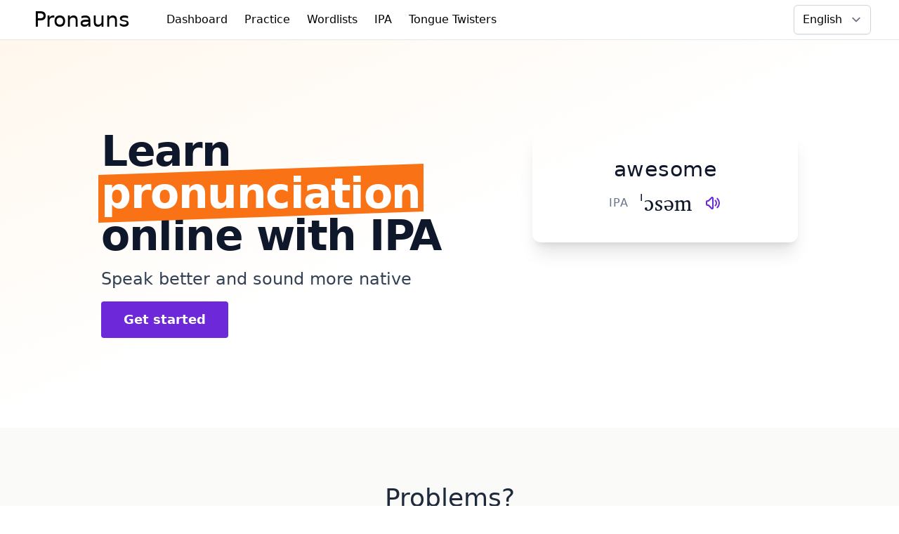

--- FILE ---
content_type: text/html
request_url: https://pronauns.com/en
body_size: 3361
content:
<!DOCTYPE html>
<html lang="en">

<head>
	<meta charset="utf-8" />
	<link rel="icon" href="/assets/favicons/favicon.ico" />
	<meta name="viewport" content="width=device-width" />
	<!-- Favicon -->
	<link rel="apple-touch-icon" sizes="180x180" href="/assets/favicons/apple-touch-icon.png">
	<link rel="icon" type="image/png" sizes="32x32" href="/assets/favicons/favicon-32x32.png">
	<link rel="icon" type="image/png" sizes="16x16" href="/assets/favicons/favicon-16x16.png">
	<link rel="manifest" href="/assets/favicons/manifest.json">
	<link rel="mask-icon" href="/assets/favicons/safari-pinned-tab.svg" color="#5bbad5">
	<meta name="msapplication-TileColor" content="#da532c">
	<meta name="theme-color" content="white">
	<!-- End Favicon -->
	
		<link href="./_app/immutable/assets/_layout-cd6fa36a.css" rel="stylesheet">
		<link href="./_app/immutable/assets/_page-aaef2073.css" rel="stylesheet"><title>Pronauns - Learn English pronunciation</title><!-- HEAD_svelte-116g8ix_START -->
		<script async src="https://www.googletagmanager.com/gtag/js?id=G-QHP23Q5WSG"></script>
		<script>window.dataLayer = window.dataLayer || [];
			function gtag() {
				dataLayer.push(arguments);
			}
			gtag('js', new Date());

			gtag('config', 'G-QHP23Q5WSG');
		</script><!-- HEAD_svelte-116g8ix_END --><!-- HEAD_svelte-19o3ruf_START --><meta name="description" content="Improve your speaking by learning proper pronunciation. Get to know phonetic alphabet."><!-- HEAD_svelte-19o3ruf_END -->
</head>

<body data-sveltekit-preload-data="hover">
	<div style="display: contents">




<div class="mx-auto flex flex-col h-screen "><header class="flex-shrink-0 "><div class="flex items-center border-b px-2 py-1 xl:px-10"><a class="flex-shrink-0 sm:mr-4 font-light text-3xl text-center leading-10 hover:text-violet-700 rounded px-2 py-1" href="/en">Pronauns</a>
		<div class="hidden sm:block"><nav class="sm:ml-2 sm:px-2 whitespace-nowrap flex align-items-center bg-opacity-50 sm:bg-inherit h-full sm:h-auto">
	<ul class="bg-white flex items-center flex-col space-y-6 sm:space-y-0 sm:flex-row w-full sm:w-auto h-full sm:h-auto py-10 sm:py-0 text-xl sm:text-base"><li><a class="menu-link" href="/en/dashboard">Dashboard</a></li>
		<li><a class="menu-link" href="/en/practice">Practice</a></li>
		<li><a class="menu-link" href="/en/wordlists">Wordlists</a></li>
		<li><a class="menu-link" href="/en/ipa">IPA</a></li>
		<li><a class="menu-link" href="/en/tongue-twisters">Tongue Twisters</a></li>
		
		</ul>
	</nav></div>
		



<select class="ml-auto rounded-md border-gray-300 shadow-sm focus:border-violet-300 focus:ring focus:ring-violet-200" name="ui_language" id="ui_language"><option value="en">English
		</option><option value="tr">Türkçe
		</option></select>
		<button class="ml-auto sm:hidden mr-4" aria-label="menu"><svg xmlns="http://www.w3.org/2000/svg" style="height: 1.5rem; width: 1.5rem;" fill="none" viewBox="0 0 24 24" stroke="currentColor" stroke-width="2"><path stroke-linecap="round" stroke-linejoin="round" d="M4 6h16M4 12h16M4 18h16"></path></svg></button></div>

	

	</header>

	<main class="flex-grow">


<section class="bg-gradient-to-br from-orange-50 via-transparent to-transparent"><div class="max-w-screen-lg mx-auto pt-8 md:pt-32 pb-12 md:pb-32 px-4"><div class="grid grid-cols-1 md:grid-cols-5 gap-8"><div class="col-span-1 md:col-span-3"><h1 class="text-slate-900 text-4xl lg:text-5xl xl:text-6xl font-bold lg:font-extrabold outline-none tracking-tight">Learn
					<span class="before:block before:absolute before:-inset-1 before:-skew-y-2 before:bg-orange-500 relative inline-block"><span class="relative text-white">pronunciation</span></span>
					online with IPA</h1>
				<div class="text-slate-700 text-2xl my-4">Speak better and sound more native</div>
				
				<a href="/en/dashboard"><button class="bg-violet-700 hover:bg-violet-800 text-white font-bold text-lg px-8 py-3 rounded w-full sm:w-fit">Get started</button></a></div>
			<div class="col-span-1 md:col-span-2"><div class="text-slate-900 shadow-xl mx-auto w-full h-40 rounded-xl p-6 flex flex-col justify-center items-center"><div class="text-center text-3xl tracking-wide leading-relaxed">awesome</div>
					<div class="text-center text-3xl tracking-wide leading-relaxed flex items-center"><audio src="/assets/awesome.mp3"></audio>
						<span class="text-base mr-4 text-slate-500">IPA</span>
						<span class="font-ipa">ˈɔsəm</span><button class="ml-4 text-violet-700" aria-label="play pronunciation of the word awesome"><svg xmlns="http://www.w3.org/2000/svg" style="height: 1.5rem; width: 1.5rem;" fill="none" viewBox="0 0 24 24" stroke="currentColor" stroke-width="2"><path stroke-linecap="round" stroke-linejoin="round" d="M15.536 8.464a5 5 0 010 7.072m2.828-9.9a9 9 0 010 12.728M5.586 15H4a1 1 0 01-1-1v-4a1 1 0 011-1h1.586l4.707-4.707C10.923 3.663 12 4.109 12 5v14c0 .891-1.077 1.337-1.707.707L5.586 15z"></path></svg></button></div></div></div></div></div></section>




<section class="bg-stone-50 pt-12 pb-32"><h2 class="text-slate-800 text-center text-4xl py-8 px-4">Problems?</h2>
	<div class="max-w-screen-lg mx-auto grid grid-cols-1 md:grid-cols-2 gap-4"><div class="p-4"><div class="relative w-60 bg-white shadow-lg h-64 ml-auto mr-auto md:mr-0 rounded-xl overflow-hidden"><div class="h-64 bg-white absolute top-0 left-0 text-3xl slider-effect overflow-hidden z-20 border-r-2 border-violet-700 flex flex-col justify-between svelte-hzdabr"><div class="w-60 h-full text-center leading-loose flex flex-col justify-center items-center"><div><span class="text-lg font-semibold tracking-wider text-slate-700">SPELLING</span><br>tough<br>though<br>through
						</div></div></div>
				<div class="w-full h-full bg-white absolute top-0 left-0 text-3xl z-10 text-center leading-loose"><div class="w-full h-full flex flex-col justify-center items-center font-ipa"><div><span class="text-lg font-sans font-semibold tracking-wider text-slate-700">PRONUNCIATION</span><br>tʌf<br>ðəʊ<br>θɹu
						</div></div></div></div></div>
		<div class="flex flex-col justify-center p-4"><h3 class="text-slate-900 text-3xl font-semibold">Learning a new language is complicated</h3>
			<p class="text-xl mt-4 mb-2 text-slate-800">Spelling of a word may be different from its pronunciation. This makes it hard to correctly pronounce the word for people who didn't grow up listening to these words.</p></div></div>

	<div class="max-w-screen-lg mx-auto grid grid-cols-1 md:grid-cols-2 gap-4 mt-32"><div class="p-4"><div class="group relative p-4 bg-white rounded-xl shadow-lg text-center h-36 w-36 ml-auto mr-auto md:mr-0 flex flex-col justify-center"><div class="text-5xl font-ipa">ð</div>
				<div class="absolute text-violet-700 text-xs border border-violet-700 rounded-full px-1.5 py-0.5 transform -rotate-[20deg] -translate-x-2 -translate-y-10 transition-transform duration-300 group-hover:translate-x-10 group-hover:rotate-[20deg]">voiced
				</div>
				<div class="absolute text-violet-700 text-xs border border-violet-700 rounded-full px-1.5 py-0.5 transform rotate-3 translate-y-10 transition-transform duration-300 group-hover:translate-y-4 group-hover:-rotate-12 group-hover:-translate-x-2">dental
				</div>
				<div class="absolute text-violet-700 text-xs border border-violet-700 rounded-full px-1.5 py-0.5 transform rotate-12 translate-x-14 -translate-y-8 transition-transform duration-300 group-hover:translate-y-8 group-hover:-rotate-3 ">fricative
				</div></div></div>
		<div class="flex flex-col justify-center p-4"><h3 class="text-slate-900 text-3xl font-semibold">Phonetic alphabet may look hard</h3>
			<p class="text-xl mt-4 mb-2 text-slate-800">International Phonetic alphabet (IPA) is used to represent speech sounds. However, it may look cryptic to you if you don't know it.</p></div></div></section>

<section class="mt-20 mb-20 p-4"><h2 class="text-4xl text-center font-bold">Pronauns makes it easy to learn pronunciation</h2></section>

<section class="bg-stone-50 pt-16 pb-32"><h2 class="text-center text-4xl py-8 px-4">But how?</h2>
	<div class="max-w-screen-lg mx-auto grid grid-cols-1 md:grid-cols-2 gap-4"><div class="ml-auto mr-auto md:mr-0 p-4"><table class="table-fixed bg-white rounded-xl shadow-lg text-sm overflow-hidden"><tbody><tr><td class="p-4 border-b border-slate-200 text-slate-600 hover:bg-slate-100 w-36">about • əˈbaʊt</td></tr>
					<tr><td class="p-4 border-b border-slate-200 text-slate-600 hover:bg-slate-100">all • ɔl
						</td></tr>
					<tr><td class="p-4 text-slate-600 hover:bg-slate-100">also • ˈɔlsoʊ</td></tr></tbody></table></div>

		<div class="flex flex-col justify-center p-4"><h3 class="text-slate-900 text-3xl font-semibold">Train with wordlists</h3>
			<p class="text-xl mt-4 mb-2 text-slate-800">Practice pronunciation of words with wordlists categorized according to levels or frequencies</p></div></div>

	<div class="max-w-screen-lg mx-auto grid grid-cols-1 md:grid-cols-2 gap-4 mt-32"><div class="p-4 bg-white rounded-xl shadow-lg text-center h-48 w-52 ml-auto mr-auto md:mr-0 flex flex-col justify-center"><div class="font-ipa text-5xl my-1">ð</div>
			<div class="mt-4 text-sm text-slate-500 leading-tight">place tip of tongue on upper teeth</div></div>
		<div class="flex flex-col justify-center p-4"><h3 class="text-slate-900 text-3xl font-semibold">Phonetic alphabet simplified</h3>
			<p class="text-xl mt-4 mb-2 text-slate-800">Easy to understand descriptions and illustrations of International Phonetic Alphabet(IPA) letters</p></div></div></section>



<section class="mt-32 mb-40 p-4"><div class="text-4xl text-center font-bold tracking-tight">Start learning pronunciation</div>
	<div class="mt-8 flex justify-center">
		<a href="en/dashboard"><button class="bg-violet-700 hover:bg-violet-800 font-medium text-white text-lg px-6 py-3 rounded">Get started</button></a></div></section>

<footer class="text-center p-4 text-slate-500">© 2026 Pronauns
</footer></main>
	</div>




		<script type="module" data-sveltekit-hydrate="1pygtho">
			import { start } from "./_app/immutable/start-070ed364.js";

			start({
				env: {},
				paths: {"base":"","assets":""},
				target: document.querySelector('[data-sveltekit-hydrate="1pygtho"]').parentNode,
				version: "1671784957054",
				hydrate: {
					node_ids: [0, 3],
					data: [{type:"data",data:{locale:"en"},uses:{}},null],
					form: null
				}
			});
		</script>
	</div>
<script defer src="https://static.cloudflareinsights.com/beacon.min.js/vcd15cbe7772f49c399c6a5babf22c1241717689176015" integrity="sha512-ZpsOmlRQV6y907TI0dKBHq9Md29nnaEIPlkf84rnaERnq6zvWvPUqr2ft8M1aS28oN72PdrCzSjY4U6VaAw1EQ==" data-cf-beacon='{"version":"2024.11.0","token":"7afdbd06f06f46a5a6fcd588cafc4f59","r":1,"server_timing":{"name":{"cfCacheStatus":true,"cfEdge":true,"cfExtPri":true,"cfL4":true,"cfOrigin":true,"cfSpeedBrain":true},"location_startswith":null}}' crossorigin="anonymous"></script>
</body>

</html>

--- FILE ---
content_type: text/css; charset=utf-8
request_url: https://pronauns.com/_app/immutable/assets/_page-aaef2073.css
body_size: -335
content:
.slider-effect.svelte-hzdabr{animation-duration:3s;animation-name:svelte-hzdabr-slidein;animation-iteration-count:infinite;animation-direction:alternate;animation-timing-function:ease-in-out;animation-delay:.2s}@keyframes svelte-hzdabr-slidein{0%{width:100%}to{width:0%}}


--- FILE ---
content_type: application/javascript
request_url: https://pronauns.com/_app/immutable/chunks/i18n-util.async-d2c4bde4.js
body_size: -234
content:
import{_ as r}from"./preload-helper-41c905a7.js";import{b as s,c as a}from"./i18n-svelte-b1d1e32e.js";const e=t=>({}),i={en:()=>r(()=>import("./index-c8d6a19c.js"),[],import.meta.url),tr:()=>r(()=>import("./index-6aee0b4f.js"),[],import.meta.url)},n=(t,o)=>a[t]={...a[t],...o},m=async t=>(await i[t]()).default,l=async t=>{n(t,await m(t)),c(t)},c=t=>void(s[t]=e());export{l};


--- FILE ---
content_type: application/javascript
request_url: https://pronauns.com/_app/immutable/components/pages/_error.svelte-7b11847c.js
body_size: 334
content:
import{S as M,i as T,s as j,a as q,k as v,q as D,T as y,h as l,c as G,l as x,m as b,r as H,n as m,b as A,H as s,u as B,B as C,M as z}from"../../chunks/index-a68a35e0.js";import{p as F}from"../../chunks/stores-ff8f5eac.js";function J(c){var I;let r,u,a,e,i,p=c[0].status+"",g,k,h,f=((I=c[0].error)==null?void 0:I.message)+"",E,P,o,$;return document.title=r=c[0].status+" - Pronauns",{c(){u=q(),a=v("div"),e=v("div"),i=v("h1"),g=D(p),k=q(),h=v("p"),E=D(f),P=q(),o=v("a"),$=D("Go back to homepage"),this.h()},l(t){y("svelte-176hv8u",document.head).forEach(l),u=G(t),a=x(t,"DIV",{class:!0});var _=b(a);e=x(_,"DIV",{class:!0});var d=b(e);i=x(d,"H1",{class:!0});var S=b(i);g=H(S,p),S.forEach(l),k=G(d),h=x(d,"P",{class:!0});var V=b(h);E=H(V,f),V.forEach(l),P=G(d),o=x(d,"A",{href:!0,class:!0});var w=b(o);$=H(w,"Go back to homepage"),w.forEach(l),d.forEach(l),_.forEach(l),this.h()},h(){m(i,"class","text-4xl mt-8"),m(h,"class","text-xl mt-4"),m(o,"href","/"),m(o,"class","underline text-blue-500 text-xl mt-4"),m(e,"class","max-w-screen-lg mx-auto p-4"),m(a,"class","bg-stone-100 h-full")},m(t,n){A(t,u,n),A(t,a,n),s(a,e),s(e,i),s(i,g),s(e,k),s(e,h),s(h,E),s(e,P),s(e,o),s(o,$)},p(t,[n]){var _;n&1&&r!==(r=t[0].status+" - Pronauns")&&(document.title=r),n&1&&p!==(p=t[0].status+"")&&B(g,p),n&1&&f!==(f=((_=t[0].error)==null?void 0:_.message)+"")&&B(E,f)},i:C,o:C,d(t){t&&l(u),t&&l(a)}}}function K(c,r,u){let a;return z(c,F,e=>u(0,a=e)),[a]}class O extends M{constructor(r){super(),T(this,r,K,J,j,{})}}export{O as default};


--- FILE ---
content_type: application/javascript
request_url: https://pronauns.com/_app/immutable/chunks/singletons-f92a3f05.js
body_size: 637
content:
import{w as u}from"./index-2b07f47f.js";let f="",g="";function R(e){f=e.base,g=e.assets||f}let h="";function k(e){h=e}const x="sveltekit:scroll",I="sveltekit:index",d={tap:1,hover:2,viewport:3,eager:4,off:-1};function y(e){let t=e.baseURI;if(!t){const n=e.getElementsByTagName("base");t=n.length?n[0].href:e.URL}return t}function A(){return{x:pageXOffset,y:pageYOffset}}function l(e,t){return e.getAttribute(`data-sveltekit-${t}`)}const p={...d,"":d.hover};function b(e){let t=e.assignedSlot??e.parentNode;return(t==null?void 0:t.nodeType)===11&&(t=t.host),t}function S(e,t){for(;e&&e!==t;){if(e.nodeName.toUpperCase()==="A")return e;e=b(e)}}function T(e,t){let n;try{n=new URL(e instanceof SVGAElement?e.href.baseVal:e.href,document.baseURI)}catch{}const o={rel_external:(e.getAttribute("rel")||"").split(/\s+/).includes("external"),download:e.hasAttribute("download"),target:!!(e instanceof SVGAElement?e.target.baseVal:e.target)},a=!n||w(n,t)||o.rel_external||o.target||o.download;return{url:n,has:o,external:a}}function U(e){let t=null,n=null,o=null,a=null,s=e;for(;s&&s!==document.documentElement;)n===null&&(n=l(s,"preload-code")),o===null&&(o=l(s,"preload-data")),t===null&&(t=l(s,"noscroll")),a===null&&(a=l(s,"reload")),s=b(s);return{preload_code:p[n??"off"],preload_data:p[o??"off"],noscroll:t==="off"?!1:t===""?!0:null,reload:a==="off"?!1:a===""?!0:null}}function _(e){const t=u(e);let n=!0;function o(){n=!0,t.update(r=>r)}function a(r){n=!1,t.set(r)}function s(r){let i;return t.subscribe(c=>{(i===void 0||n&&c!==i)&&r(i=c)})}return{notify:o,set:a,subscribe:s}}function v(){const{set:e,subscribe:t}=u(!1);let n;async function o(){clearTimeout(n);const a=await fetch(`${g}/_app/version.json`,{headers:{pragma:"no-cache","cache-control":"no-cache"}});if(a.ok){const r=(await a.json()).version!==h;return r&&(e(!0),clearTimeout(n)),r}else throw new Error(`Version check failed: ${a.status}`)}return{subscribe:t,check:o}}function w(e,t){return e.origin!==location.origin||!e.pathname.startsWith(t)}let m;function L(e){m=e.client}const O={url:_({}),page:_({}),navigating:u(null),updated:v()};export{I,d as P,x as S,T as a,U as b,A as c,R as d,L as e,S as f,y as g,k as h,w as i,m as j,O as s};


--- FILE ---
content_type: application/javascript
request_url: https://pronauns.com/_app/immutable/chunks/index-a68a35e0.js
body_size: 4210
content:
function x(){}const ot=t=>t;function at(t,e){for(const n in e)t[n]=e[n];return t}function ft(t){return t&&typeof t=="object"&&typeof t.then=="function"}function Q(t){return t()}function W(){return Object.create(null)}function k(t){t.forEach(Q)}function B(t){return typeof t=="function"}function Ht(t,e){return t!=t?e==e:t!==e||t&&typeof t=="object"||typeof t=="function"}let N;function Lt(t,e){return N||(N=document.createElement("a")),N.href=e,t===N.href}function _t(t){return Object.keys(t).length===0}function U(t,...e){if(t==null)return x;const n=t.subscribe(...e);return n.unsubscribe?()=>n.unsubscribe():n}function Ft(t){let e;return U(t,n=>e=n)(),e}function It(t,e,n){t.$$.on_destroy.push(U(e,n))}function Wt(t,e,n,r){if(t){const i=V(t,e,n,r);return t[0](i)}}function V(t,e,n,r){return t[1]&&r?at(n.ctx.slice(),t[1](r(e))):n.ctx}function Gt(t,e,n,r){if(t[2]&&r){const i=t[2](r(n));if(e.dirty===void 0)return i;if(typeof i=="object"){const c=[],s=Math.max(e.dirty.length,i.length);for(let o=0;o<s;o+=1)c[o]=e.dirty[o]|i[o];return c}return e.dirty|i}return e.dirty}function Jt(t,e,n,r,i,c){if(i){const s=V(e,n,r,c);t.p(s,i)}}function Kt(t){if(t.ctx.length>32){const e=[],n=t.ctx.length/32;for(let r=0;r<n;r++)e[r]=-1;return e}return-1}const X=typeof window<"u";let dt=X?()=>window.performance.now():()=>Date.now(),H=X?t=>requestAnimationFrame(t):x;const $=new Set;function Y(t){$.forEach(e=>{e.c(t)||($.delete(e),e.f())}),$.size!==0&&H(Y)}function ht(t){let e;return $.size===0&&H(Y),{promise:new Promise(n=>{$.add(e={c:t,f:n})}),abort(){$.delete(e)}}}let M=!1;function mt(){M=!0}function pt(){M=!1}function yt(t,e,n,r){for(;t<e;){const i=t+(e-t>>1);n(i)<=r?t=i+1:e=i}return t}function gt(t){if(t.hydrate_init)return;t.hydrate_init=!0;let e=t.childNodes;if(t.nodeName==="HEAD"){const u=[];for(let l=0;l<e.length;l++){const f=e[l];f.claim_order!==void 0&&u.push(f)}e=u}const n=new Int32Array(e.length+1),r=new Int32Array(e.length);n[0]=-1;let i=0;for(let u=0;u<e.length;u++){const l=e[u].claim_order,f=(i>0&&e[n[i]].claim_order<=l?i+1:yt(1,i,_=>e[n[_]].claim_order,l))-1;r[u]=n[f]+1;const a=f+1;n[a]=u,i=Math.max(a,i)}const c=[],s=[];let o=e.length-1;for(let u=n[i]+1;u!=0;u=r[u-1]){for(c.push(e[u-1]);o>=u;o--)s.push(e[o]);o--}for(;o>=0;o--)s.push(e[o]);c.reverse(),s.sort((u,l)=>u.claim_order-l.claim_order);for(let u=0,l=0;u<s.length;u++){for(;l<c.length&&s[u].claim_order>=c[l].claim_order;)l++;const f=l<c.length?c[l]:null;t.insertBefore(s[u],f)}}function bt(t,e){t.appendChild(e)}function Z(t){if(!t)return document;const e=t.getRootNode?t.getRootNode():t.ownerDocument;return e&&e.host?e:t.ownerDocument}function $t(t){const e=et("style");return xt(Z(t),e),e.sheet}function xt(t,e){return bt(t.head||t,e),e.sheet}function vt(t,e){if(M){for(gt(t),(t.actual_end_child===void 0||t.actual_end_child!==null&&t.actual_end_child.parentNode!==t)&&(t.actual_end_child=t.firstChild);t.actual_end_child!==null&&t.actual_end_child.claim_order===void 0;)t.actual_end_child=t.actual_end_child.nextSibling;e!==t.actual_end_child?(e.claim_order!==void 0||e.parentNode!==t)&&t.insertBefore(e,t.actual_end_child):t.actual_end_child=e.nextSibling}else(e.parentNode!==t||e.nextSibling!==null)&&t.appendChild(e)}function Qt(t,e,n){M&&!n?vt(t,e):(e.parentNode!==t||e.nextSibling!=n)&&t.insertBefore(e,n||null)}function tt(t){t.parentNode&&t.parentNode.removeChild(t)}function Ut(t,e){for(let n=0;n<t.length;n+=1)t[n]&&t[n].d(e)}function et(t){return document.createElement(t)}function wt(t){return document.createElementNS("http://www.w3.org/2000/svg",t)}function L(t){return document.createTextNode(t)}function Vt(){return L(" ")}function Xt(){return L("")}function Yt(t,e,n,r){return t.addEventListener(e,n,r),()=>t.removeEventListener(e,n,r)}function Zt(t,e,n){n==null?t.removeAttribute(e):t.getAttribute(e)!==n&&t.setAttribute(e,n)}function Et(t){return Array.from(t.childNodes)}function kt(t){t.claim_info===void 0&&(t.claim_info={last_index:0,total_claimed:0})}function nt(t,e,n,r,i=!1){kt(t);const c=(()=>{for(let s=t.claim_info.last_index;s<t.length;s++){const o=t[s];if(e(o)){const u=n(o);return u===void 0?t.splice(s,1):t[s]=u,i||(t.claim_info.last_index=s),o}}for(let s=t.claim_info.last_index-1;s>=0;s--){const o=t[s];if(e(o)){const u=n(o);return u===void 0?t.splice(s,1):t[s]=u,i?u===void 0&&t.claim_info.last_index--:t.claim_info.last_index=s,o}}return r()})();return c.claim_order=t.claim_info.total_claimed,t.claim_info.total_claimed+=1,c}function rt(t,e,n,r){return nt(t,i=>i.nodeName===e,i=>{const c=[];for(let s=0;s<i.attributes.length;s++){const o=i.attributes[s];n[o.name]||c.push(o.name)}c.forEach(s=>i.removeAttribute(s))},()=>r(e))}function te(t,e,n){return rt(t,e,n,et)}function ee(t,e,n){return rt(t,e,n,wt)}function Nt(t,e){return nt(t,n=>n.nodeType===3,n=>{const r=""+e;if(n.data.startsWith(r)){if(n.data.length!==r.length)return n.splitText(r.length)}else n.data=r},()=>L(e),!0)}function ne(t){return Nt(t," ")}function re(t,e){e=""+e,t.wholeText!==e&&(t.data=e)}function ie(t,e,n,r){n===null?t.style.removeProperty(e):t.style.setProperty(e,n,r?"important":"")}function ce(t,e){for(let n=0;n<t.options.length;n+=1){const r=t.options[n];if(r.__value===e){r.selected=!0;return}}t.selectedIndex=-1}function se(t){const e=t.querySelector(":checked")||t.options[0];return e&&e.__value}function it(t,e,{bubbles:n=!1,cancelable:r=!1}={}){const i=document.createEvent("CustomEvent");return i.initCustomEvent(t,n,r,e),i}function le(t,e){const n=[];let r=0;for(const i of e.childNodes)if(i.nodeType===8){const c=i.textContent.trim();c===`HEAD_${t}_END`?(r-=1,n.push(i)):c===`HEAD_${t}_START`&&(r+=1,n.push(i))}else r>0&&n.push(i);return n}function ue(t,e){return new t(e)}const j=new Map;let D=0;function At(t){let e=5381,n=t.length;for(;n--;)e=(e<<5)-e^t.charCodeAt(n);return e>>>0}function St(t,e){const n={stylesheet:$t(e),rules:{}};return j.set(t,n),n}function Ct(t,e,n,r,i,c,s,o=0){const u=16.666/r;let l=`{
`;for(let p=0;p<=1;p+=u){const b=e+(n-e)*c(p);l+=p*100+`%{${s(b,1-b)}}
`}const f=l+`100% {${s(n,1-n)}}
}`,a=`__svelte_${At(f)}_${o}`,_=Z(t),{stylesheet:d,rules:m}=j.get(_)||St(_,t);m[a]||(m[a]=!0,d.insertRule(`@keyframes ${a} ${f}`,d.cssRules.length));const g=t.style.animation||"";return t.style.animation=`${g?`${g}, `:""}${a} ${r}ms linear ${i}ms 1 both`,D+=1,a}function G(t,e){const n=(t.style.animation||"").split(", "),r=n.filter(e?c=>c.indexOf(e)<0:c=>c.indexOf("__svelte")===-1),i=n.length-r.length;i&&(t.style.animation=r.join(", "),D-=i,D||jt())}function jt(){H(()=>{D||(j.forEach(t=>{const{ownerNode:e}=t.stylesheet;e&&tt(e)}),j.clear())})}let E;function h(t){E=t}function P(){if(!E)throw new Error("Function called outside component initialization");return E}function oe(t){P().$$.on_mount.push(t)}function ae(t){P().$$.after_update.push(t)}function fe(){const t=P();return(e,n,{cancelable:r=!1}={})=>{const i=t.$$.callbacks[e];if(i){const c=it(e,n,{cancelable:r});return i.slice().forEach(s=>{s.call(t,c)}),!c.defaultPrevented}return!0}}const w=[],J=[],S=[],R=[],ct=Promise.resolve();let z=!1;function st(){z||(z=!0,ct.then(F))}function _e(){return st(),ct}function T(t){S.push(t)}function de(t){R.push(t)}const O=new Set;let A=0;function F(){const t=E;do{for(;A<w.length;){const e=w[A];A++,h(e),Dt(e.$$)}for(h(null),w.length=0,A=0;J.length;)J.pop()();for(let e=0;e<S.length;e+=1){const n=S[e];O.has(n)||(O.add(n),n())}S.length=0}while(w.length);for(;R.length;)R.pop()();z=!1,O.clear(),h(t)}function Dt(t){if(t.fragment!==null){t.update(),k(t.before_update);const e=t.dirty;t.dirty=[-1],t.fragment&&t.fragment.p(t.ctx,e),t.after_update.forEach(T)}}let v;function Tt(){return v||(v=Promise.resolve(),v.then(()=>{v=null})),v}function K(t,e,n){t.dispatchEvent(it(`${e?"intro":"outro"}${n}`))}const C=new Set;let y;function Mt(){y={r:0,c:[],p:y}}function Pt(){y.r||k(y.c),y=y.p}function lt(t,e){t&&t.i&&(C.delete(t),t.i(e))}function qt(t,e,n,r){if(t&&t.o){if(C.has(t))return;C.add(t),y.c.push(()=>{C.delete(t),r&&(n&&t.d(1),r())}),t.o(e)}else r&&r()}const Ot={duration:0};function he(t,e,n){const r={direction:"in"};let i=e(t,n,r),c=!1,s,o,u=0;function l(){s&&G(t,s)}function f(){const{delay:_=0,duration:d=300,easing:m=ot,tick:g=x,css:p}=i||Ot;p&&(s=Ct(t,0,1,d,_,m,p,u++)),g(0,1);const b=dt()+_,ut=b+d;o&&o.abort(),c=!0,T(()=>K(t,!0,"start")),o=ht(q=>{if(c){if(q>=ut)return g(1,0),K(t,!0,"end"),l(),c=!1;if(q>=b){const I=m((q-b)/d);g(I,1-I)}}return c})}let a=!1;return{start(){a||(a=!0,G(t),B(i)?(i=i(r),Tt().then(f)):f())},invalidate(){a=!1},end(){c&&(l(),c=!1)}}}function me(t,e){const n=e.token={};function r(i,c,s,o){if(e.token!==n)return;e.resolved=o;let u=e.ctx;s!==void 0&&(u=u.slice(),u[s]=o);const l=i&&(e.current=i)(u);let f=!1;e.block&&(e.blocks?e.blocks.forEach((a,_)=>{_!==c&&a&&(Mt(),qt(a,1,1,()=>{e.blocks[_]===a&&(e.blocks[_]=null)}),Pt())}):e.block.d(1),l.c(),lt(l,1),l.m(e.mount(),e.anchor),f=!0),e.block=l,e.blocks&&(e.blocks[c]=l),f&&F()}if(ft(t)){const i=P();if(t.then(c=>{h(i),r(e.then,1,e.value,c),h(null)},c=>{if(h(i),r(e.catch,2,e.error,c),h(null),!e.hasCatch)throw c}),e.current!==e.pending)return r(e.pending,0),!0}else{if(e.current!==e.then)return r(e.then,1,e.value,t),!0;e.resolved=t}}function pe(t,e,n){const r=e.slice(),{resolved:i}=t;t.current===t.then&&(r[t.value]=i),t.current===t.catch&&(r[t.error]=i),t.block.p(r,n)}function ye(t,e,n,r){const i=t.$$.props[e];i!==void 0&&(t.$$.bound[i]=n,r===void 0&&n(t.$$.ctx[i]))}function ge(t){t&&t.c()}function be(t,e){t&&t.l(e)}function Rt(t,e,n,r){const{fragment:i,after_update:c}=t.$$;i&&i.m(e,n),r||T(()=>{const s=t.$$.on_mount.map(Q).filter(B);t.$$.on_destroy?t.$$.on_destroy.push(...s):k(s),t.$$.on_mount=[]}),c.forEach(T)}function zt(t,e){const n=t.$$;n.fragment!==null&&(k(n.on_destroy),n.fragment&&n.fragment.d(e),n.on_destroy=n.fragment=null,n.ctx=[])}function Bt(t,e){t.$$.dirty[0]===-1&&(w.push(t),st(),t.$$.dirty.fill(0)),t.$$.dirty[e/31|0]|=1<<e%31}function $e(t,e,n,r,i,c,s,o=[-1]){const u=E;h(t);const l=t.$$={fragment:null,ctx:[],props:c,update:x,not_equal:i,bound:W(),on_mount:[],on_destroy:[],on_disconnect:[],before_update:[],after_update:[],context:new Map(e.context||(u?u.$$.context:[])),callbacks:W(),dirty:o,skip_bound:!1,root:e.target||u.$$.root};s&&s(l.root);let f=!1;if(l.ctx=n?n(t,e.props||{},(a,_,...d)=>{const m=d.length?d[0]:_;return l.ctx&&i(l.ctx[a],l.ctx[a]=m)&&(!l.skip_bound&&l.bound[a]&&l.bound[a](m),f&&Bt(t,a)),_}):[],l.update(),f=!0,k(l.before_update),l.fragment=r?r(l.ctx):!1,e.target){if(e.hydrate){mt();const a=Et(e.target);l.fragment&&l.fragment.l(a),a.forEach(tt)}else l.fragment&&l.fragment.c();e.intro&&lt(t.$$.fragment),Rt(t,e.target,e.anchor,e.customElement),pt(),F()}h(u)}class xe{$destroy(){zt(this,1),this.$destroy=x}$on(e,n){if(!B(n))return x;const r=this.$$.callbacks[e]||(this.$$.callbacks[e]=[]);return r.push(n),()=>{const i=r.indexOf(n);i!==-1&&r.splice(i,1)}}$set(e){this.$$set&&!_t(e)&&(this.$$.skip_bound=!0,this.$$set(e),this.$$.skip_bound=!1)}}export{me as $,_e as A,x as B,U as C,k as D,B as E,wt as F,ee as G,vt as H,T as I,ce as J,Yt as K,Ut as L,It as M,se as N,J as O,ye as P,de as Q,Wt as R,xe as S,le as T,Jt as U,Kt as V,Gt as W,Lt as X,Ft as Y,he as Z,fe as _,Vt as a,pe as a0,Qt as b,ne as c,Pt as d,Xt as e,lt as f,Mt as g,tt as h,$e as i,ae as j,et as k,te as l,Et as m,Zt as n,oe as o,ie as p,L as q,Nt as r,Ht as s,qt as t,re as u,ue as v,ge as w,be as x,Rt as y,zt as z};


--- FILE ---
content_type: application/javascript
request_url: https://pronauns.com/_app/immutable/chunks/3-f6b613da.js
body_size: -428
content:
import{default as t}from"../components/pages/_lang_/_page.svelte-1ff37b37.js";export{t as component};


--- FILE ---
content_type: application/javascript
request_url: https://pronauns.com/_app/immutable/chunks/1-793d6c8e.js
body_size: -420
content:
import{default as t}from"../components/pages/_error.svelte-7b11847c.js";export{t as component};


--- FILE ---
content_type: application/javascript
request_url: https://pronauns.com/_app/immutable/chunks/index-2b07f47f.js
body_size: 99
content:
import{B as b,C as y,D as m,s as q,E as w}from"./index-a68a35e0.js";const o=[];function z(n,i){return{subscribe:A(n,i).subscribe}}function A(n,i=b){let u;const t=new Set;function f(e){if(q(n,e)&&(n=e,u)){const r=!o.length;for(const s of t)s[1](),o.push(s,n);if(r){for(let s=0;s<o.length;s+=2)o[s][0](o[s+1]);o.length=0}}}function l(e){f(e(n))}function a(e,r=b){const s=[e,r];return t.add(s),t.size===1&&(u=i(f)||b),e(n),()=>{t.delete(s),t.size===0&&(u(),u=null)}}return{set:f,update:l,subscribe:a}}function B(n,i,u){const t=!Array.isArray(n),f=t?[n]:n,l=i.length<2;return z(u,a=>{let e=!1;const r=[];let s=0,d=b;const g=()=>{if(s)return;d();const c=i(t?r[0]:r,a);l?a(c):d=w(c)?c:b},_=f.map((c,p)=>y(c,h=>{r[p]=h,s&=~(1<<p),e&&g()},()=>{s|=1<<p}));return e=!0,g(),function(){m(_),d()}})}export{B as d,A as w};


--- FILE ---
content_type: application/javascript
request_url: https://pronauns.com/_app/immutable/chunks/0-a3ca1a5e.js
body_size: -258
content:
import{_ as t}from"./_layout-cee5622a.js";import{default as a}from"../components/pages/_layout.svelte-9a5dc0e3.js";const e=!0;export{a as component,e as server,t as universal};


--- FILE ---
content_type: application/javascript
request_url: https://pronauns.com/_app/immutable/components/pages/_lang_/_page.svelte-1ff37b37.js
body_size: 6194
content:
import{S as va,i as fa,s as ns,F as na,G as ia,m as r,h as t,n as l,p as da,b as V,H as e,B as xt,k as s,a as v,q as d,w as _a,T as ha,l as a,c as f,r as c,x as pa,X as ma,y as xa,K as ba,u as m,t as rs,d as ga,f as os,z as Ea,M as ca,I as wa,Z as Ia,g as Da,O as Va}from"../../../chunks/index-a68a35e0.js";import{L as ka,a as ya}from"../../../chunks/i18n-svelte-b1d1e32e.js";function Ta(n){const u=n-1;return u*u*u+1}function Aa(n,{delay:u=0,duration:_=400,easing:x=Ta,x:b=0,y:p=0,opacity:E=0}={}){const w=getComputedStyle(n),I=+w.opacity,g=w.transform==="none"?"":w.transform,O=I*(1-E);return{delay:u,duration:_,easing:x,css:(D,Xe)=>`
			transform: ${g} translate(${(1-D)*b}px, ${(1-D)*p}px);
			opacity: ${I-O*Xe}`}}function Pa(n){let u,_;return{c(){u=na("svg"),_=na("path"),this.h()},l(x){u=ia(x,"svg",{xmlns:!0,style:!0,fill:!0,viewBox:!0,stroke:!0,"stroke-width":!0});var b=r(u);_=ia(b,"path",{"stroke-linecap":!0,"stroke-linejoin":!0,d:!0}),r(_).forEach(t),b.forEach(t),this.h()},h(){l(_,"stroke-linecap","round"),l(_,"stroke-linejoin","round"),l(_,"d","M15.536 8.464a5 5 0 010 7.072m2.828-9.9a9 9 0 010 12.728M5.586 15H4a1 1 0 01-1-1v-4a1 1 0 011-1h1.586l4.707-4.707C10.923 3.663 12 4.109 12 5v14c0 .891-1.077 1.337-1.707.707L5.586 15z"),l(u,"xmlns","http://www.w3.org/2000/svg"),da(u,"height","1.5rem"),da(u,"width","1.5rem"),l(u,"fill","none"),l(u,"viewBox","0 0 24 24"),l(u,"stroke","currentColor"),l(u,"stroke-width","2")},m(x,b){V(x,u,b),e(u,_)},p:xt,i:xt,o:xt,d(x){x&&t(u)}}}class Ba extends va{constructor(u){super(),fa(this,u,null,Pa,ns,{})}}function ua(n){let u,_=n[4][n[0]]+"",x,b;return{c(){u=s("div"),x=d(_),this.h()},l(p){u=a(p,"DIV",{class:!0});var E=r(u);x=c(E,_),E.forEach(t),this.h()},h(){l(u,"class","mt-4 text-sm text-slate-500 leading-tight")},m(p,E){V(p,u,E),e(u,x)},p(p,E){E&1&&_!==(_=p[4][p[0]]+"")&&m(x,_)},i(p){b||wa(()=>{b=Ia(u,Aa,{duration:1e3,y:20}),b.start()})},o:xt,d(p){p&&t(u)}}}function Na(n){let u,_,x,b,p,E,w,I,g,O=n[2].index.title.before()+"",D,Xe,ae,re,Ze=n[2].index.title.pronunciation()+"",bt,rl,Je=n[2].index.title.after()+"",gt,ol,oe,Qe=n[2].index.subtitle()+"",Et,nl,Q,ne,We=n[2].index.get_started()+"",wt,It,il,ie,C,de,dl,cl,T,W,is,ul,ce,vl,fl,ue,_l,L,ee,Dt,A,ve,et=n[2].index.problems()+"",Vt,hl,$,fe,z,_e,he,P,pe,tt=n[2].index.spelling()+"",kt,pl,ml,xl,bl,gl,El,wl,me,xe,B,be,lt=n[2].index.pronunciation()+"",yt,Il,Dl,Vl,kl,yl,Tl,Al,U,ge,st=n[2].index.learning_a_new_lang()+"",Tt,Pl,Ee,at=n[2].index.learning_a_new_lang_desc()+"",At,Bl,M,we,k,Ie,Nl,Ol,De,Sl,jl,Ve,Hl,Rl,ke,Cl,Ll,q,ye,rt=n[2].index.phonetic_alp_may_look()+"",Pt,$l,Te,ot=n[2].index.phonetic_alp_may_look_desc()+"",Bt,Nt,te,Ae,nt=n[2].index.pronauns_make_easy()+"",Ot,St,N,Pe,it=n[2].index.but_how()+"",jt,zl,F,Be,Ne,S,dt,Oe,Ul,Ml,ct,Se,ql,Fl,ut,je,Yl,Gl,Y,He,vt=n[2].index.train_with_wordlists()+"",Ht,Kl,Re,ft=n[2].index.train_with_wordlists_desc()+"",Rt,Xl,G,j,Ce,Zl,Jl,ds=n[0],Ql,K,Le,_t=n[2].index.phonetic_alp_simplified()+"",Ct,Wl,$e,ht=n[2].index.phonetic_alp_simplified_desc()+"",Lt,$t,H,ze,pt=n[2].index.start_learning_pronunciation()+"",zt,es,Ue,le,Me,mt=n[2].index.get_started()+"",Ut,Mt,qt,R,ts,cs=new Date().getFullYear()+"",ls,ss,h,as,us;document.title=u=n[2].index.meta.title(),ee=new Ba({});let y=ua(n);return{c(){_=s("meta"),b=v(),p=s("section"),E=s("div"),w=s("div"),I=s("div"),g=s("h1"),D=d(O),Xe=v(),ae=s("span"),re=s("span"),bt=d(Ze),rl=v(),gt=d(Je),ol=v(),oe=s("div"),Et=d(Qe),nl=v(),Q=s("a"),ne=s("button"),wt=d(We),il=v(),ie=s("div"),C=s("div"),de=s("div"),dl=d("awesome"),cl=v(),T=s("div"),W=s("audio"),ul=v(),ce=s("span"),vl=d("IPA"),fl=v(),ue=s("span"),_l=d("ˈɔsəm"),L=s("button"),_a(ee.$$.fragment),Dt=v(),A=s("section"),ve=s("h2"),Vt=d(et),hl=v(),$=s("div"),fe=s("div"),z=s("div"),_e=s("div"),he=s("div"),P=s("div"),pe=s("span"),kt=d(tt),pl=s("br"),ml=d("tough"),xl=s("br"),bl=d("though"),gl=s("br"),El=d("through"),wl=v(),me=s("div"),xe=s("div"),B=s("div"),be=s("span"),yt=d(lt),Il=s("br"),Dl=d("tʌf"),Vl=s("br"),kl=d("ðəʊ"),yl=s("br"),Tl=d("θɹu"),Al=v(),U=s("div"),ge=s("h3"),Tt=d(st),Pl=v(),Ee=s("p"),At=d(at),Bl=v(),M=s("div"),we=s("div"),k=s("div"),Ie=s("div"),Nl=d("ð"),Ol=v(),De=s("div"),Sl=d("voiced"),jl=v(),Ve=s("div"),Hl=d("dental"),Rl=v(),ke=s("div"),Cl=d("fricative"),Ll=v(),q=s("div"),ye=s("h3"),Pt=d(rt),$l=v(),Te=s("p"),Bt=d(ot),Nt=v(),te=s("section"),Ae=s("h2"),Ot=d(nt),St=v(),N=s("section"),Pe=s("h2"),jt=d(it),zl=v(),F=s("div"),Be=s("div"),Ne=s("table"),S=s("tbody"),dt=s("tr"),Oe=s("td"),Ul=d("about • əˈbaʊt"),Ml=v(),ct=s("tr"),Se=s("td"),ql=d("all • ɔl"),Fl=v(),ut=s("tr"),je=s("td"),Yl=d("also • ˈɔlsoʊ"),Gl=v(),Y=s("div"),He=s("h3"),Ht=d(vt),Kl=v(),Re=s("p"),Rt=d(ft),Xl=v(),G=s("div"),j=s("div"),Ce=s("div"),Zl=d("ð"),Jl=v(),y.c(),Ql=v(),K=s("div"),Le=s("h3"),Ct=d(_t),Wl=v(),$e=s("p"),Lt=d(ht),$t=v(),H=s("section"),ze=s("div"),zt=d(pt),es=v(),Ue=s("div"),le=s("a"),Me=s("button"),Ut=d(mt),qt=v(),R=s("footer"),ts=d("© "),ls=d(cs),ss=d(" Pronauns"),this.h()},l(o){const i=ha("svelte-19o3ruf",document.head);_=a(i,"META",{name:!0,content:!0}),i.forEach(t),b=f(o),p=a(o,"SECTION",{class:!0});var vs=r(p);E=a(vs,"DIV",{class:!0});var fs=r(E);w=a(fs,"DIV",{class:!0});var Ft=r(w);I=a(Ft,"DIV",{class:!0});var qe=r(I);g=a(qe,"H1",{class:!0});var Fe=r(g);D=c(Fe,O),Xe=f(Fe),ae=a(Fe,"SPAN",{class:!0});var _s=r(ae);re=a(_s,"SPAN",{class:!0});var hs=r(re);bt=c(hs,Ze),hs.forEach(t),_s.forEach(t),rl=f(Fe),gt=c(Fe,Je),Fe.forEach(t),ol=f(qe),oe=a(qe,"DIV",{class:!0});var ps=r(oe);Et=c(ps,Qe),ps.forEach(t),nl=f(qe),Q=a(qe,"A",{href:!0});var ms=r(Q);ne=a(ms,"BUTTON",{class:!0});var xs=r(ne);wt=c(xs,We),xs.forEach(t),ms.forEach(t),qe.forEach(t),il=f(Ft),ie=a(Ft,"DIV",{class:!0});var bs=r(ie);C=a(bs,"DIV",{class:!0});var Yt=r(C);de=a(Yt,"DIV",{class:!0});var gs=r(de);dl=c(gs,"awesome"),gs.forEach(t),cl=f(Yt),T=a(Yt,"DIV",{class:!0});var se=r(T);W=a(se,"AUDIO",{src:!0}),r(W).forEach(t),ul=f(se),ce=a(se,"SPAN",{class:!0});var Es=r(ce);vl=c(Es,"IPA"),Es.forEach(t),fl=f(se),ue=a(se,"SPAN",{class:!0});var ws=r(ue);_l=c(ws,"ˈɔsəm"),ws.forEach(t),L=a(se,"BUTTON",{class:!0,"aria-label":!0});var Is=r(L);pa(ee.$$.fragment,Is),Is.forEach(t),se.forEach(t),Yt.forEach(t),bs.forEach(t),Ft.forEach(t),fs.forEach(t),vs.forEach(t),Dt=f(o),A=a(o,"SECTION",{class:!0});var Ye=r(A);ve=a(Ye,"H2",{class:!0});var Ds=r(ve);Vt=c(Ds,et),Ds.forEach(t),hl=f(Ye),$=a(Ye,"DIV",{class:!0});var Gt=r($);fe=a(Gt,"DIV",{class:!0});var Vs=r(fe);z=a(Vs,"DIV",{class:!0});var Kt=r(z);_e=a(Kt,"DIV",{class:!0});var ks=r(_e);he=a(ks,"DIV",{class:!0});var ys=r(he);P=a(ys,"DIV",{});var X=r(P);pe=a(X,"SPAN",{class:!0});var Ts=r(pe);kt=c(Ts,tt),Ts.forEach(t),pl=a(X,"BR",{}),ml=c(X,"tough"),xl=a(X,"BR",{}),bl=c(X,"though"),gl=a(X,"BR",{}),El=c(X,"through"),X.forEach(t),ys.forEach(t),ks.forEach(t),wl=f(Kt),me=a(Kt,"DIV",{class:!0});var As=r(me);xe=a(As,"DIV",{class:!0});var Ps=r(xe);B=a(Ps,"DIV",{});var Z=r(B);be=a(Z,"SPAN",{class:!0});var Bs=r(be);yt=c(Bs,lt),Bs.forEach(t),Il=a(Z,"BR",{}),Dl=c(Z,"tʌf"),Vl=a(Z,"BR",{}),kl=c(Z,"ðəʊ"),yl=a(Z,"BR",{}),Tl=c(Z,"θɹu"),Z.forEach(t),Ps.forEach(t),As.forEach(t),Kt.forEach(t),Vs.forEach(t),Al=f(Gt),U=a(Gt,"DIV",{class:!0});var Xt=r(U);ge=a(Xt,"H3",{class:!0});var Ns=r(ge);Tt=c(Ns,st),Ns.forEach(t),Pl=f(Xt),Ee=a(Xt,"P",{class:!0});var Os=r(Ee);At=c(Os,at),Os.forEach(t),Xt.forEach(t),Gt.forEach(t),Bl=f(Ye),M=a(Ye,"DIV",{class:!0});var Zt=r(M);we=a(Zt,"DIV",{class:!0});var Ss=r(we);k=a(Ss,"DIV",{class:!0});var J=r(k);Ie=a(J,"DIV",{class:!0});var js=r(Ie);Nl=c(js,"ð"),js.forEach(t),Ol=f(J),De=a(J,"DIV",{class:!0});var Hs=r(De);Sl=c(Hs,"voiced"),Hs.forEach(t),jl=f(J),Ve=a(J,"DIV",{class:!0});var Rs=r(Ve);Hl=c(Rs,"dental"),Rs.forEach(t),Rl=f(J),ke=a(J,"DIV",{class:!0});var Cs=r(ke);Cl=c(Cs,"fricative"),Cs.forEach(t),J.forEach(t),Ss.forEach(t),Ll=f(Zt),q=a(Zt,"DIV",{class:!0});var Jt=r(q);ye=a(Jt,"H3",{class:!0});var Ls=r(ye);Pt=c(Ls,rt),Ls.forEach(t),$l=f(Jt),Te=a(Jt,"P",{class:!0});var $s=r(Te);Bt=c($s,ot),$s.forEach(t),Jt.forEach(t),Zt.forEach(t),Ye.forEach(t),Nt=f(o),te=a(o,"SECTION",{class:!0});var zs=r(te);Ae=a(zs,"H2",{class:!0});var Us=r(Ae);Ot=c(Us,nt),Us.forEach(t),zs.forEach(t),St=f(o),N=a(o,"SECTION",{class:!0});var Ge=r(N);Pe=a(Ge,"H2",{class:!0});var Ms=r(Pe);jt=c(Ms,it),Ms.forEach(t),zl=f(Ge),F=a(Ge,"DIV",{class:!0});var Qt=r(F);Be=a(Qt,"DIV",{class:!0});var qs=r(Be);Ne=a(qs,"TABLE",{class:!0});var Fs=r(Ne);S=a(Fs,"TBODY",{});var Ke=r(S);dt=a(Ke,"TR",{});var Ys=r(dt);Oe=a(Ys,"TD",{class:!0});var Gs=r(Oe);Ul=c(Gs,"about • əˈbaʊt"),Gs.forEach(t),Ys.forEach(t),Ml=f(Ke),ct=a(Ke,"TR",{});var Ks=r(ct);Se=a(Ks,"TD",{class:!0});var Xs=r(Se);ql=c(Xs,"all • ɔl"),Xs.forEach(t),Ks.forEach(t),Fl=f(Ke),ut=a(Ke,"TR",{});var Zs=r(ut);je=a(Zs,"TD",{class:!0});var Js=r(je);Yl=c(Js,"also • ˈɔlsoʊ"),Js.forEach(t),Zs.forEach(t),Ke.forEach(t),Fs.forEach(t),qs.forEach(t),Gl=f(Qt),Y=a(Qt,"DIV",{class:!0});var Wt=r(Y);He=a(Wt,"H3",{class:!0});var Qs=r(He);Ht=c(Qs,vt),Qs.forEach(t),Kl=f(Wt),Re=a(Wt,"P",{class:!0});var Ws=r(Re);Rt=c(Ws,ft),Ws.forEach(t),Wt.forEach(t),Qt.forEach(t),Xl=f(Ge),G=a(Ge,"DIV",{class:!0});var el=r(G);j=a(el,"DIV",{class:!0});var tl=r(j);Ce=a(tl,"DIV",{class:!0});var ea=r(Ce);Zl=c(ea,"ð"),ea.forEach(t),Jl=f(tl),y.l(tl),tl.forEach(t),Ql=f(el),K=a(el,"DIV",{class:!0});var ll=r(K);Le=a(ll,"H3",{class:!0});var ta=r(Le);Ct=c(ta,_t),ta.forEach(t),Wl=f(ll),$e=a(ll,"P",{class:!0});var la=r($e);Lt=c(la,ht),la.forEach(t),ll.forEach(t),el.forEach(t),Ge.forEach(t),$t=f(o),H=a(o,"SECTION",{class:!0});var sl=r(H);ze=a(sl,"DIV",{class:!0});var sa=r(ze);zt=c(sa,pt),sa.forEach(t),es=f(sl),Ue=a(sl,"DIV",{class:!0});var aa=r(Ue);le=a(aa,"A",{href:!0});var ra=r(le);Me=a(ra,"BUTTON",{class:!0});var oa=r(Me);Ut=c(oa,mt),oa.forEach(t),ra.forEach(t),aa.forEach(t),sl.forEach(t),qt=f(o),R=a(o,"FOOTER",{class:!0});var al=r(R);ts=c(al,"© "),ls=c(al,cs),ss=c(al," Pronauns"),al.forEach(t),this.h()},h(){l(_,"name","description"),l(_,"content",x=n[2].index.meta.description()),l(re,"class","relative text-white"),l(ae,"class","before:block before:absolute before:-inset-1 before:-skew-y-2 before:bg-orange-500 relative inline-block"),l(g,"class","text-slate-900 text-4xl lg:text-5xl xl:text-6xl font-bold lg:font-extrabold outline-none tracking-tight"),l(oe,"class","text-slate-700 text-2xl my-4"),l(ne,"class","bg-violet-700 hover:bg-violet-800 text-white font-bold text-lg px-8 py-3 rounded w-full sm:w-fit"),l(Q,"href",It="/"+n[3]+"/dashboard"),l(I,"class","col-span-1 md:col-span-3"),l(de,"class","text-center text-3xl tracking-wide leading-relaxed"),ma(W.src,is="/assets/awesome.mp3")||l(W,"src",is),l(ce,"class","text-base mr-4 text-slate-500"),l(ue,"class","font-ipa"),l(L,"class","ml-4 text-violet-700"),l(L,"aria-label","play pronunciation of the word awesome"),l(T,"class","text-center text-3xl tracking-wide leading-relaxed flex items-center"),l(C,"class","text-slate-900 shadow-xl mx-auto w-full h-40 rounded-xl p-6 flex flex-col justify-center items-center"),l(ie,"class","col-span-1 md:col-span-2"),l(w,"class","grid grid-cols-1 md:grid-cols-5 gap-8"),l(E,"class","max-w-screen-lg mx-auto pt-8 md:pt-32 pb-12 md:pb-32 px-4"),l(p,"class","bg-gradient-to-br from-orange-50 via-transparent to-transparent"),l(ve,"class","text-slate-800 text-center text-4xl py-8 px-4"),l(pe,"class","text-lg font-semibold tracking-wider text-slate-700"),l(he,"class","w-60 h-full text-center leading-loose flex flex-col justify-center items-center"),l(_e,"class","h-64 bg-white absolute top-0 left-0 text-3xl slider-effect overflow-hidden z-20 border-r-2 border-violet-700 flex flex-col justify-between svelte-hzdabr"),l(be,"class","text-lg font-sans font-semibold tracking-wider text-slate-700"),l(xe,"class","w-full h-full flex flex-col justify-center items-center font-ipa"),l(me,"class","w-full h-full bg-white absolute top-0 left-0 text-3xl z-10 text-center leading-loose"),l(z,"class","relative w-60 bg-white shadow-lg h-64 ml-auto mr-auto md:mr-0 rounded-xl overflow-hidden"),l(fe,"class","p-4"),l(ge,"class","text-slate-900 text-3xl font-semibold"),l(Ee,"class","text-xl mt-4 mb-2 text-slate-800"),l(U,"class","flex flex-col justify-center p-4"),l($,"class","max-w-screen-lg mx-auto grid grid-cols-1 md:grid-cols-2 gap-4"),l(Ie,"class","text-5xl font-ipa"),l(De,"class","absolute text-violet-700 text-xs border border-violet-700 rounded-full px-1.5 py-0.5 transform -rotate-[20deg] -translate-x-2 -translate-y-10 transition-transform duration-300 group-hover:translate-x-10 group-hover:rotate-[20deg]"),l(Ve,"class","absolute text-violet-700 text-xs border border-violet-700 rounded-full px-1.5 py-0.5 transform rotate-3 translate-y-10 transition-transform duration-300 group-hover:translate-y-4 group-hover:-rotate-12 group-hover:-translate-x-2"),l(ke,"class","absolute text-violet-700 text-xs border border-violet-700 rounded-full px-1.5 py-0.5 transform rotate-12 translate-x-14 -translate-y-8 transition-transform duration-300 group-hover:translate-y-8 group-hover:-rotate-3 "),l(k,"class","group relative p-4 bg-white rounded-xl shadow-lg text-center h-36 w-36 ml-auto mr-auto md:mr-0 flex flex-col justify-center"),l(we,"class","p-4"),l(ye,"class","text-slate-900 text-3xl font-semibold"),l(Te,"class","text-xl mt-4 mb-2 text-slate-800"),l(q,"class","flex flex-col justify-center p-4"),l(M,"class","max-w-screen-lg mx-auto grid grid-cols-1 md:grid-cols-2 gap-4 mt-32"),l(A,"class","bg-stone-50 pt-12 pb-32"),l(Ae,"class","text-4xl text-center font-bold"),l(te,"class","mt-20 mb-20 p-4"),l(Pe,"class","text-center text-4xl py-8 px-4"),l(Oe,"class","p-4 border-b border-slate-200 text-slate-600 hover:bg-slate-100 w-36"),l(Se,"class","p-4 border-b border-slate-200 text-slate-600 hover:bg-slate-100"),l(je,"class","p-4 text-slate-600 hover:bg-slate-100"),l(Ne,"class","table-fixed bg-white rounded-xl shadow-lg text-sm overflow-hidden"),l(Be,"class","ml-auto mr-auto md:mr-0 p-4"),l(He,"class","text-slate-900 text-3xl font-semibold"),l(Re,"class","text-xl mt-4 mb-2 text-slate-800"),l(Y,"class","flex flex-col justify-center p-4"),l(F,"class","max-w-screen-lg mx-auto grid grid-cols-1 md:grid-cols-2 gap-4"),l(Ce,"class","font-ipa text-5xl my-1"),l(j,"class","p-4 bg-white rounded-xl shadow-lg text-center h-48 w-52 ml-auto mr-auto md:mr-0 flex flex-col justify-center"),l(Le,"class","text-slate-900 text-3xl font-semibold"),l($e,"class","text-xl mt-4 mb-2 text-slate-800"),l(K,"class","flex flex-col justify-center p-4"),l(G,"class","max-w-screen-lg mx-auto grid grid-cols-1 md:grid-cols-2 gap-4 mt-32"),l(N,"class","bg-stone-50 pt-16 pb-32"),l(ze,"class","text-4xl text-center font-bold tracking-tight"),l(Me,"class","bg-violet-700 hover:bg-violet-800 font-medium text-white text-lg px-6 py-3 rounded"),l(le,"href",Mt=n[3]+"/dashboard"),l(Ue,"class","mt-8 flex justify-center"),l(H,"class","mt-32 mb-40 p-4"),l(R,"class","text-center p-4 text-slate-500")},m(o,i){e(document.head,_),V(o,b,i),V(o,p,i),e(p,E),e(E,w),e(w,I),e(I,g),e(g,D),e(g,Xe),e(g,ae),e(ae,re),e(re,bt),e(g,rl),e(g,gt),e(I,ol),e(I,oe),e(oe,Et),e(I,nl),e(I,Q),e(Q,ne),e(ne,wt),e(w,il),e(w,ie),e(ie,C),e(C,de),e(de,dl),e(C,cl),e(C,T),e(T,W),n[6](W),e(T,ul),e(T,ce),e(ce,vl),e(T,fl),e(T,ue),e(ue,_l),e(T,L),xa(ee,L,null),V(o,Dt,i),V(o,A,i),e(A,ve),e(ve,Vt),e(A,hl),e(A,$),e($,fe),e(fe,z),e(z,_e),e(_e,he),e(he,P),e(P,pe),e(pe,kt),e(P,pl),e(P,ml),e(P,xl),e(P,bl),e(P,gl),e(P,El),e(z,wl),e(z,me),e(me,xe),e(xe,B),e(B,be),e(be,yt),e(B,Il),e(B,Dl),e(B,Vl),e(B,kl),e(B,yl),e(B,Tl),e($,Al),e($,U),e(U,ge),e(ge,Tt),e(U,Pl),e(U,Ee),e(Ee,At),e(A,Bl),e(A,M),e(M,we),e(we,k),e(k,Ie),e(Ie,Nl),e(k,Ol),e(k,De),e(De,Sl),e(k,jl),e(k,Ve),e(Ve,Hl),e(k,Rl),e(k,ke),e(ke,Cl),e(M,Ll),e(M,q),e(q,ye),e(ye,Pt),e(q,$l),e(q,Te),e(Te,Bt),V(o,Nt,i),V(o,te,i),e(te,Ae),e(Ae,Ot),V(o,St,i),V(o,N,i),e(N,Pe),e(Pe,jt),e(N,zl),e(N,F),e(F,Be),e(Be,Ne),e(Ne,S),e(S,dt),e(dt,Oe),e(Oe,Ul),e(S,Ml),e(S,ct),e(ct,Se),e(Se,ql),e(S,Fl),e(S,ut),e(ut,je),e(je,Yl),e(F,Gl),e(F,Y),e(Y,He),e(He,Ht),e(Y,Kl),e(Y,Re),e(Re,Rt),e(N,Xl),e(N,G),e(G,j),e(j,Ce),e(Ce,Zl),e(j,Jl),y.m(j,null),e(G,Ql),e(G,K),e(K,Le),e(Le,Ct),e(K,Wl),e(K,$e),e($e,Lt),V(o,$t,i),V(o,H,i),e(H,ze),e(ze,zt),e(H,es),e(H,Ue),e(Ue,le),e(le,Me),e(Me,Ut),V(o,qt,i),V(o,R,i),e(R,ts),e(R,ls),e(R,ss),h=!0,as||(us=ba(L,"click",n[5]),as=!0)},p(o,[i]){(!h||i&4)&&u!==(u=o[2].index.meta.title())&&(document.title=u),(!h||i&4&&x!==(x=o[2].index.meta.description()))&&l(_,"content",x),(!h||i&4)&&O!==(O=o[2].index.title.before()+"")&&m(D,O),(!h||i&4)&&Ze!==(Ze=o[2].index.title.pronunciation()+"")&&m(bt,Ze),(!h||i&4)&&Je!==(Je=o[2].index.title.after()+"")&&m(gt,Je),(!h||i&4)&&Qe!==(Qe=o[2].index.subtitle()+"")&&m(Et,Qe),(!h||i&4)&&We!==(We=o[2].index.get_started()+"")&&m(wt,We),(!h||i&8&&It!==(It="/"+o[3]+"/dashboard"))&&l(Q,"href",It),(!h||i&4)&&et!==(et=o[2].index.problems()+"")&&m(Vt,et),(!h||i&4)&&tt!==(tt=o[2].index.spelling()+"")&&m(kt,tt),(!h||i&4)&&lt!==(lt=o[2].index.pronunciation()+"")&&m(yt,lt),(!h||i&4)&&st!==(st=o[2].index.learning_a_new_lang()+"")&&m(Tt,st),(!h||i&4)&&at!==(at=o[2].index.learning_a_new_lang_desc()+"")&&m(At,at),(!h||i&4)&&rt!==(rt=o[2].index.phonetic_alp_may_look()+"")&&m(Pt,rt),(!h||i&4)&&ot!==(ot=o[2].index.phonetic_alp_may_look_desc()+"")&&m(Bt,ot),(!h||i&4)&&nt!==(nt=o[2].index.pronauns_make_easy()+"")&&m(Ot,nt),(!h||i&4)&&it!==(it=o[2].index.but_how()+"")&&m(jt,it),(!h||i&4)&&vt!==(vt=o[2].index.train_with_wordlists()+"")&&m(Ht,vt),(!h||i&4)&&ft!==(ft=o[2].index.train_with_wordlists_desc()+"")&&m(Rt,ft),i&1&&ns(ds,ds=o[0])?(Da(),rs(y,1,1,xt),ga(),y=ua(o),y.c(),os(y,1),y.m(j,null)):y.p(o,i),(!h||i&4)&&_t!==(_t=o[2].index.phonetic_alp_simplified()+"")&&m(Ct,_t),(!h||i&4)&&ht!==(ht=o[2].index.phonetic_alp_simplified_desc()+"")&&m(Lt,ht),(!h||i&4)&&pt!==(pt=o[2].index.start_learning_pronunciation()+"")&&m(zt,pt),(!h||i&4)&&mt!==(mt=o[2].index.get_started()+"")&&m(Ut,mt),(!h||i&8&&Mt!==(Mt=o[3]+"/dashboard"))&&l(le,"href",Mt)},i(o){h||(os(ee.$$.fragment,o),os(y),h=!0)},o(o){rs(ee.$$.fragment,o),rs(y),h=!1},d(o){t(_),o&&t(b),o&&t(p),n[6](null),Ea(ee),o&&t(Dt),o&&t(A),o&&t(Nt),o&&t(te),o&&t(St),o&&t(N),y.d(o),o&&t($t),o&&t(H),o&&t(qt),o&&t(R),as=!1,us()}}}function Oa(n,u,_){let x,b;ca(n,ka,D=>_(2,x=D)),ca(n,ya,D=>_(3,b=D));let p=0;const E=["place tip of tongue on upper teeth","push air through the mouth only","direct the airstream along the center of the tongue"];function w(){_(0,p=(p+1)%3),setTimeout(w,4e3)}setTimeout(w,4e3);function I(){g.pause(),g.play()}let g;function O(D){Va[D?"unshift":"push"](()=>{g=D,_(1,g)})}return[p,g,x,b,E,I,O]}class Ha extends va{constructor(u){super(),fa(this,u,Oa,Na,ns,{})}}export{Ha as default};


--- FILE ---
content_type: application/javascript
request_url: https://pronauns.com/_app/immutable/modules/pages/_layout.ts-348ecd71.js
body_size: -394
content:
import"../../chunks/i18n-util.async-d2c4bde4.js";import"../../chunks/i18n-svelte-b1d1e32e.js";import"../../chunks/index-a68a35e0.js";import{l as i}from"../../chunks/_layout-cee5622a.js";export{i as load};


--- FILE ---
content_type: application/javascript
request_url: https://pronauns.com/_app/immutable/start-070ed364.js
body_size: 10532
content:
import{S as nt,i as at,s as rt,a as ot,e as T,c as it,b as M,g as Z,t as U,d as Q,f as D,h as q,j as st,o as Ie,k as lt,l as ct,m as ft,n as Ee,p as J,q as ut,r as dt,u as pt,v as G,w as H,x as oe,y as K,z,A as de}from"./chunks/index-a68a35e0.js";import{S as et,I as W,g as ze,f as Je,a as ke,b as pe,s as X,i as We,c as he,P as Ye,d as ht,e as mt,h as _t}from"./chunks/singletons-f92a3f05.js";import{_ as B}from"./chunks/preload-helper-41c905a7.js";import{R as Xe,H as Oe}from"./chunks/control-f5b05b5f.js";function gt(r,e){return r==="/"||e==="ignore"?r:e==="never"?r.endsWith("/")?r.slice(0,-1):r:e==="always"&&!r.endsWith("/")?r+"/":r}function wt(r){return r.split("%25").map(decodeURI).join("%25")}function yt(r){for(const e in r)r[e]=decodeURIComponent(r[e]);return r}const bt=["href","pathname","search","searchParams","toString","toJSON"];function vt(r,e){const n=new URL(r);for(const i of bt){let a=n[i];Object.defineProperty(n,i,{get(){return e(),a},enumerable:!0,configurable:!0})}return Et(n),n}function Et(r){Object.defineProperty(r,"hash",{get(){throw new Error("Cannot access event.url.hash. Consider using `$page.url.hash` inside a component instead")}})}const kt="/__data.json";function $t(r){return r.replace(/\/$/,"")+kt}function Rt(r){let e=5381;if(typeof r=="string"){let n=r.length;for(;n;)e=e*33^r.charCodeAt(--n)}else if(ArrayBuffer.isView(r)){const n=new Uint8Array(r.buffer,r.byteOffset,r.byteLength);let i=n.length;for(;i;)e=e*33^n[--i]}else throw new TypeError("value must be a string or TypedArray");return(e>>>0).toString(36)}const me=window.fetch;window.fetch=(r,e)=>((r instanceof Request?r.method:(e==null?void 0:e.method)||"GET")!=="GET"&&ae.delete(Ne(r)),me(r,e));const ae=new Map;function St(r,e){const n=Ne(r,e),i=document.querySelector(n);if(i!=null&&i.textContent){const{body:a,...p}=JSON.parse(i.textContent),t=i.getAttribute("data-ttl");return t&&ae.set(n,{body:a,init:p,ttl:1e3*Number(t)}),Promise.resolve(new Response(a,p))}return me(r,e)}function Lt(r,e,n){if(ae.size>0){const i=Ne(r,n),a=ae.get(i);if(a){if(performance.now()<a.ttl&&["default","force-cache","only-if-cached",void 0].includes(n==null?void 0:n.cache))return new Response(a.body,a.init);ae.delete(i)}}return me(e,n)}function Ne(r,e){let i=`script[data-sveltekit-fetched][data-url=${JSON.stringify(r instanceof Request?r.url:r)}]`;return(e==null?void 0:e.body)&&(typeof e.body=="string"||ArrayBuffer.isView(e.body))&&(i+=`[data-hash="${Rt(e.body)}"]`),i}const It=/^(\[)?(\.\.\.)?(\w+)(?:=(\w+))?(\])?$/;function Ot(r){const e=[];return{pattern:r==="/"?/^\/$/:new RegExp(`^${Pt(r).map(i=>{const a=/^\[\.\.\.(\w+)(?:=(\w+))?\]$/.exec(i);if(a)return e.push({name:a[1],matcher:a[2],optional:!1,rest:!0,chained:!0}),"(?:/(.*))?";const p=/^\[\[(\w+)(?:=(\w+))?\]\]$/.exec(i);if(p)return e.push({name:p[1],matcher:p[2],optional:!0,rest:!1,chained:!0}),"(?:/([^/]+))?";if(!i)return;const t=i.split(/\[(.+?)\](?!\])/);return"/"+t.map((u,d)=>{if(d%2){if(u.startsWith("x+"))return $e(String.fromCharCode(parseInt(u.slice(2),16)));if(u.startsWith("u+"))return $e(String.fromCharCode(...u.slice(2).split("-").map(A=>parseInt(A,16))));const g=It.exec(u);if(!g)throw new Error(`Invalid param: ${u}. Params and matcher names can only have underscores and alphanumeric characters.`);const[,v,P,k,C]=g;return e.push({name:k,matcher:C,optional:!!v,rest:!!P,chained:P?d===1&&t[0]==="":!1}),P?"(.*?)":v?"([^/]*)?":"([^/]+?)"}return $e(u)}).join("")}).join("")}/?$`),params:e}}function At(r){return!/^\([^)]+\)$/.test(r)}function Pt(r){return r.slice(1).split("/").filter(At)}function Nt(r,e,n){const i={},a=r.slice(1);let p="";for(let t=0;t<e.length;t+=1){const f=e[t];let u=a[t];if(f.chained&&f.rest&&p&&(u=u?p+"/"+u:p),p="",u===void 0)f.rest&&(i[f.name]="");else{if(f.matcher&&!n[f.matcher](u)){if(f.optional&&f.chained){let d=a.indexOf(void 0,t);if(d===-1){const g=e[t+1];if((g==null?void 0:g.rest)&&g.chained)p=u;else return}for(;d>=t;)a[d]=a[d-1],d-=1;continue}return}i[f.name]=u}}if(!p)return i}function $e(r){return r.normalize().replace(/[[\]]/g,"\\$&").replace(/%/g,"%25").replace(/\//g,"%2[Ff]").replace(/\?/g,"%3[Ff]").replace(/#/g,"%23").replace(/[.*+?^${}()|\\]/g,"\\$&")}function jt(r,e,n,i){const a=new Set(e);return Object.entries(n).map(([f,[u,d,g]])=>{const{pattern:v,params:P}=Ot(f),k={id:f,exec:C=>{const A=v.exec(C);if(A)return Nt(A,P,i)},errors:[1,...g||[]].map(C=>r[C]),layouts:[0,...d||[]].map(t),leaf:p(u)};return k.errors.length=k.layouts.length=Math.max(k.errors.length,k.layouts.length),k});function p(f){const u=f<0;return u&&(f=~f),[u,r[f]]}function t(f){return f===void 0?f:[a.has(f),r[f]]}}function Tt(r){let e,n,i;var a=r[0][0];function p(t){return{props:{data:t[2],form:t[1]}}}return a&&(e=G(a,p(r))),{c(){e&&H(e.$$.fragment),n=T()},l(t){e&&oe(e.$$.fragment,t),n=T()},m(t,f){e&&K(e,t,f),M(t,n,f),i=!0},p(t,f){const u={};if(f&4&&(u.data=t[2]),f&2&&(u.form=t[1]),a!==(a=t[0][0])){if(e){Z();const d=e;U(d.$$.fragment,1,0,()=>{z(d,1)}),Q()}a?(e=G(a,p(t)),H(e.$$.fragment),D(e.$$.fragment,1),K(e,n.parentNode,n)):e=null}else a&&e.$set(u)},i(t){i||(e&&D(e.$$.fragment,t),i=!0)},o(t){e&&U(e.$$.fragment,t),i=!1},d(t){t&&q(n),e&&z(e,t)}}}function Ut(r){let e,n,i;var a=r[0][0];function p(t){return{props:{data:t[2],$$slots:{default:[Ct]},$$scope:{ctx:t}}}}return a&&(e=G(a,p(r))),{c(){e&&H(e.$$.fragment),n=T()},l(t){e&&oe(e.$$.fragment,t),n=T()},m(t,f){e&&K(e,t,f),M(t,n,f),i=!0},p(t,f){const u={};if(f&4&&(u.data=t[2]),f&1051&&(u.$$scope={dirty:f,ctx:t}),a!==(a=t[0][0])){if(e){Z();const d=e;U(d.$$.fragment,1,0,()=>{z(d,1)}),Q()}a?(e=G(a,p(t)),H(e.$$.fragment),D(e.$$.fragment,1),K(e,n.parentNode,n)):e=null}else a&&e.$set(u)},i(t){i||(e&&D(e.$$.fragment,t),i=!0)},o(t){e&&U(e.$$.fragment,t),i=!1},d(t){t&&q(n),e&&z(e,t)}}}function Dt(r){let e,n,i;var a=r[0][1];function p(t){return{props:{data:t[3],form:t[1]}}}return a&&(e=G(a,p(r))),{c(){e&&H(e.$$.fragment),n=T()},l(t){e&&oe(e.$$.fragment,t),n=T()},m(t,f){e&&K(e,t,f),M(t,n,f),i=!0},p(t,f){const u={};if(f&8&&(u.data=t[3]),f&2&&(u.form=t[1]),a!==(a=t[0][1])){if(e){Z();const d=e;U(d.$$.fragment,1,0,()=>{z(d,1)}),Q()}a?(e=G(a,p(t)),H(e.$$.fragment),D(e.$$.fragment,1),K(e,n.parentNode,n)):e=null}else a&&e.$set(u)},i(t){i||(e&&D(e.$$.fragment,t),i=!0)},o(t){e&&U(e.$$.fragment,t),i=!1},d(t){t&&q(n),e&&z(e,t)}}}function Vt(r){let e,n,i;var a=r[0][1];function p(t){return{props:{data:t[3],$$slots:{default:[qt]},$$scope:{ctx:t}}}}return a&&(e=G(a,p(r))),{c(){e&&H(e.$$.fragment),n=T()},l(t){e&&oe(e.$$.fragment,t),n=T()},m(t,f){e&&K(e,t,f),M(t,n,f),i=!0},p(t,f){const u={};if(f&8&&(u.data=t[3]),f&1043&&(u.$$scope={dirty:f,ctx:t}),a!==(a=t[0][1])){if(e){Z();const d=e;U(d.$$.fragment,1,0,()=>{z(d,1)}),Q()}a?(e=G(a,p(t)),H(e.$$.fragment),D(e.$$.fragment,1),K(e,n.parentNode,n)):e=null}else a&&e.$set(u)},i(t){i||(e&&D(e.$$.fragment,t),i=!0)},o(t){e&&U(e.$$.fragment,t),i=!1},d(t){t&&q(n),e&&z(e,t)}}}function qt(r){let e,n,i;var a=r[0][2];function p(t){return{props:{data:t[4],form:t[1]}}}return a&&(e=G(a,p(r))),{c(){e&&H(e.$$.fragment),n=T()},l(t){e&&oe(e.$$.fragment,t),n=T()},m(t,f){e&&K(e,t,f),M(t,n,f),i=!0},p(t,f){const u={};if(f&16&&(u.data=t[4]),f&2&&(u.form=t[1]),a!==(a=t[0][2])){if(e){Z();const d=e;U(d.$$.fragment,1,0,()=>{z(d,1)}),Q()}a?(e=G(a,p(t)),H(e.$$.fragment),D(e.$$.fragment,1),K(e,n.parentNode,n)):e=null}else a&&e.$set(u)},i(t){i||(e&&D(e.$$.fragment,t),i=!0)},o(t){e&&U(e.$$.fragment,t),i=!1},d(t){t&&q(n),e&&z(e,t)}}}function Ct(r){let e,n,i,a;const p=[Vt,Dt],t=[];function f(u,d){return u[0][2]?0:1}return e=f(r),n=t[e]=p[e](r),{c(){n.c(),i=T()},l(u){n.l(u),i=T()},m(u,d){t[e].m(u,d),M(u,i,d),a=!0},p(u,d){let g=e;e=f(u),e===g?t[e].p(u,d):(Z(),U(t[g],1,1,()=>{t[g]=null}),Q(),n=t[e],n?n.p(u,d):(n=t[e]=p[e](u),n.c()),D(n,1),n.m(i.parentNode,i))},i(u){a||(D(n),a=!0)},o(u){U(n),a=!1},d(u){t[e].d(u),u&&q(i)}}}function Ze(r){let e,n=r[6]&&Qe(r);return{c(){e=lt("div"),n&&n.c(),this.h()},l(i){e=ct(i,"DIV",{id:!0,"aria-live":!0,"aria-atomic":!0,style:!0});var a=ft(e);n&&n.l(a),a.forEach(q),this.h()},h(){Ee(e,"id","svelte-announcer"),Ee(e,"aria-live","assertive"),Ee(e,"aria-atomic","true"),J(e,"position","absolute"),J(e,"left","0"),J(e,"top","0"),J(e,"clip","rect(0 0 0 0)"),J(e,"clip-path","inset(50%)"),J(e,"overflow","hidden"),J(e,"white-space","nowrap"),J(e,"width","1px"),J(e,"height","1px")},m(i,a){M(i,e,a),n&&n.m(e,null)},p(i,a){i[6]?n?n.p(i,a):(n=Qe(i),n.c(),n.m(e,null)):n&&(n.d(1),n=null)},d(i){i&&q(e),n&&n.d()}}}function Qe(r){let e;return{c(){e=ut(r[7])},l(n){e=dt(n,r[7])},m(n,i){M(n,e,i)},p(n,i){i&128&&pt(e,n[7])},d(n){n&&q(e)}}}function Ft(r){let e,n,i,a,p;const t=[Ut,Tt],f=[];function u(g,v){return g[0][1]?0:1}e=u(r),n=f[e]=t[e](r);let d=r[5]&&Ze(r);return{c(){n.c(),i=ot(),d&&d.c(),a=T()},l(g){n.l(g),i=it(g),d&&d.l(g),a=T()},m(g,v){f[e].m(g,v),M(g,i,v),d&&d.m(g,v),M(g,a,v),p=!0},p(g,[v]){let P=e;e=u(g),e===P?f[e].p(g,v):(Z(),U(f[P],1,1,()=>{f[P]=null}),Q(),n=f[e],n?n.p(g,v):(n=f[e]=t[e](g),n.c()),D(n,1),n.m(i.parentNode,i)),g[5]?d?d.p(g,v):(d=Ze(g),d.c(),d.m(a.parentNode,a)):d&&(d.d(1),d=null)},i(g){p||(D(n),p=!0)},o(g){U(n),p=!1},d(g){f[e].d(g),g&&q(i),d&&d.d(g),g&&q(a)}}}function Bt(r,e,n){let{stores:i}=e,{page:a}=e,{components:p}=e,{form:t}=e,{data_0:f=null}=e,{data_1:u=null}=e,{data_2:d=null}=e;st(i.page.notify);let g=!1,v=!1,P=null;return Ie(()=>{const k=i.page.subscribe(()=>{g&&(n(6,v=!0),n(7,P=document.title||"untitled page"))});return n(5,g=!0),k}),r.$$set=k=>{"stores"in k&&n(8,i=k.stores),"page"in k&&n(9,a=k.page),"components"in k&&n(0,p=k.components),"form"in k&&n(1,t=k.form),"data_0"in k&&n(2,f=k.data_0),"data_1"in k&&n(3,u=k.data_1),"data_2"in k&&n(4,d=k.data_2)},r.$$.update=()=>{r.$$.dirty&768&&i.page.set(a)},[p,t,f,u,d,g,v,P,i,a]}class Mt extends nt{constructor(e){super(),at(this,e,Bt,Ft,rt,{stores:8,page:9,components:0,form:1,data_0:2,data_1:3,data_2:4})}}const Gt={},_e=[()=>B(()=>import("./chunks/0-a3ca1a5e.js"),["./chunks/0-a3ca1a5e.js","./chunks/_layout-cee5622a.js","./chunks/i18n-util.async-d2c4bde4.js","./chunks/preload-helper-41c905a7.js","./chunks/i18n-svelte-b1d1e32e.js","./chunks/index-2b07f47f.js","./chunks/index-a68a35e0.js","./components/pages/_layout.svelte-9a5dc0e3.js","./chunks/stores-ff8f5eac.js","./chunks/singletons-f92a3f05.js","./assets/_layout-cd6fa36a.css"],import.meta.url),()=>B(()=>import("./chunks/1-793d6c8e.js"),["./chunks/1-793d6c8e.js","./components/pages/_error.svelte-7b11847c.js","./chunks/index-a68a35e0.js","./chunks/stores-ff8f5eac.js","./chunks/singletons-f92a3f05.js","./chunks/index-2b07f47f.js"],import.meta.url),()=>B(()=>import("./chunks/2-722e45e4.js"),["./chunks/2-722e45e4.js","./components/pages/_lang_/ipa/_slug_/_layout.svelte-664e89b3.js","./chunks/index-a68a35e0.js"],import.meta.url),()=>B(()=>import("./chunks/3-f6b613da.js"),["./chunks/3-f6b613da.js","./components/pages/_lang_/_page.svelte-1ff37b37.js","./chunks/index-a68a35e0.js","./chunks/i18n-svelte-b1d1e32e.js","./chunks/index-2b07f47f.js","./assets/_page-aaef2073.css"],import.meta.url),()=>B(()=>import("./chunks/4-975f8988.js"),["./chunks/4-975f8988.js","./components/pages/_lang_/dashboard/_page.svelte-0ea784d2.js","./chunks/index-a68a35e0.js","./chunks/i18n-svelte-b1d1e32e.js","./chunks/index-2b07f47f.js","./chunks/cur_wlist-46f4c930.js"],import.meta.url),()=>B(()=>import("./chunks/5-5259c17e.js"),["./chunks/5-5259c17e.js","./components/pages/_lang_/ipa/_page.svelte-948d00d2.js","./chunks/index-a68a35e0.js","./chunks/i18n-svelte-b1d1e32e.js","./chunks/index-2b07f47f.js","./chunks/ipa-d1dd1f97.js"],import.meta.url),()=>B(()=>import("./chunks/6-2b24cd8e.js"),["./chunks/6-2b24cd8e.js","./chunks/_page-c48cf644.js","./chunks/control-f5b05b5f.js","./components/pages/_lang_/ipa/_slug_/_page.svelte-3e479f56.js","./chunks/index-a68a35e0.js","./chunks/ipa-d1dd1f97.js","./chunks/IpaPulmonicConsonant-bc4c16c3.js","./chunks/i18n-svelte-b1d1e32e.js","./chunks/index-2b07f47f.js"],import.meta.url),()=>B(()=>import("./chunks/7-832d189c.js"),["./chunks/7-832d189c.js","./components/pages/_lang_/practice/_page.svelte-6adb87de.js","./chunks/index-a68a35e0.js","./chunks/i18n-svelte-b1d1e32e.js","./chunks/index-2b07f47f.js","./chunks/navigation-42fc2ef2.js","./chunks/singletons-f92a3f05.js","./chunks/IpaPulmonicConsonant-bc4c16c3.js","./chunks/ipa-d1dd1f97.js","./chunks/cur_wlist-46f4c930.js"],import.meta.url),()=>B(()=>import("./chunks/8-4fd41675.js"),["./chunks/8-4fd41675.js","./components/pages/_lang_/tongue-twisters/_page.svelte-65079e35.js","./chunks/index-a68a35e0.js","./chunks/i18n-svelte-b1d1e32e.js","./chunks/index-2b07f47f.js"],import.meta.url),()=>B(()=>import("./chunks/9-c413a47b.js"),["./chunks/9-c413a47b.js","./components/pages/_lang_/wordlists/_page.svelte-bda80649.js","./chunks/index-a68a35e0.js","./chunks/navigation-42fc2ef2.js","./chunks/singletons-f92a3f05.js","./chunks/index-2b07f47f.js","./chunks/cur_wlist-46f4c930.js","./chunks/i18n-svelte-b1d1e32e.js"],import.meta.url)],Ht=[0],Kt={"/[lang]":[3],"/[lang]/dashboard":[4],"/[lang]/ipa":[5],"/[lang]/ipa/[slug]":[6,[2]],"/[lang]/practice":[7],"/[lang]/tongue-twisters":[8],"/[lang]/wordlists":[9]},zt={handleError:({error:r})=>{console.error(r)}};async function Jt(r){var e;for(const n in r)if(typeof((e=r[n])==null?void 0:e.then)=="function")return Object.fromEntries(await Promise.all(Object.entries(r).map(async([i,a])=>[i,await a])));return r}Object.getOwnPropertyNames(Object.prototype).sort().join("\0");Object.getOwnPropertyNames(Object.prototype).sort().join("\0");const Wt=-1,Yt=-2,Xt=-3,Zt=-4,Qt=-5,xt=-6;function en(r){if(typeof r=="number")return i(r,!0);if(!Array.isArray(r)||r.length===0)throw new Error("Invalid input");const e=r,n=Array(e.length);function i(a,p=!1){if(a===Wt)return;if(a===Xt)return NaN;if(a===Zt)return 1/0;if(a===Qt)return-1/0;if(a===xt)return-0;if(p)throw new Error("Invalid input");if(a in n)return n[a];const t=e[a];if(!t||typeof t!="object")n[a]=t;else if(Array.isArray(t))if(typeof t[0]=="string")switch(t[0]){case"Date":n[a]=new Date(t[1]);break;case"Set":const u=new Set;n[a]=u;for(let v=1;v<t.length;v+=1)u.add(i(t[v]));break;case"Map":const d=new Map;n[a]=d;for(let v=1;v<t.length;v+=2)d.set(i(t[v]),i(t[v+1]));break;case"RegExp":n[a]=new RegExp(t[1],t[2]);break;case"Object":n[a]=Object(t[1]);break;case"BigInt":n[a]=BigInt(t[1]);break;case"null":const g=Object.create(null);n[a]=g;for(let v=1;v<t.length;v+=2)g[t[v]]=i(t[v+1]);break}else{const f=new Array(t.length);n[a]=f;for(let u=0;u<t.length;u+=1){const d=t[u];d!==Yt&&(f[u]=i(d))}}else{const f={};n[a]=f;for(const u in t){const d=t[u];f[u]=i(d)}}return n[a]}return i(0)}const Re=jt(_e,Ht,Kt,Gt),Ae=_e[0],Pe=_e[1];Ae();Pe();let re={};try{re=JSON.parse(sessionStorage[et])}catch{}function Se(r){re[r]=he()}function tn({target:r,base:e}){var Ge;const n=document.documentElement,i=[];let a=null;const p={before_navigate:[],after_navigate:[]};let t={branch:[],error:null,url:null},f=!1,u=!1,d=!0,g=!1,v=!1,P=!1,k=!1,C,A=(Ge=history.state)==null?void 0:Ge[W];A||(A=Date.now(),history.replaceState({...history.state,[W]:A},"",location.href));const ge=re[A];ge&&(history.scrollRestoration="manual",scrollTo(ge.x,ge.y));let Y,je,ie;async function Te(){ie=ie||Promise.resolve(),await ie,ie=null;const o=new URL(location.href),s=ce(o,!0);a=null,await De(s,o,[])}async function we(o,{noScroll:s=!1,replaceState:c=!1,keepFocus:l=!1,state:h={},invalidateAll:m=!1},_,b){return typeof o=="string"&&(o=new URL(o,ze(document))),fe({url:o,scroll:s?he():null,keepfocus:l,redirect_chain:_,details:{state:h,replaceState:c},nav_token:b,accepted:()=>{m&&(k=!0)},blocked:()=>{},type:"goto"})}async function Ue(o){const s=ce(o,!1);if(!s)throw new Error(`Attempted to preload a URL that does not belong to this app: ${o}`);return a={id:s.id,promise:Ce(s).then(c=>(c.type==="loaded"&&c.state.error&&(a=null),c))},a.promise}async function se(...o){const c=Re.filter(l=>o.some(h=>l.exec(h))).map(l=>Promise.all([...l.layouts,l.leaf].map(h=>h==null?void 0:h[1]())));await Promise.all(c)}async function De(o,s,c,l,h={},m){var b,y;je=h;let _=o&&await Ce(o);if(_||(_=await Me(s,{id:null},await ne(new Error(`Not found: ${s.pathname}`),{url:s,params:{},route:{id:null}}),404)),s=(o==null?void 0:o.url)||s,je!==h)return!1;if(_.type==="redirect")if(c.length>10||c.includes(s.pathname))_=await le({status:500,error:await ne(new Error("Redirect loop"),{url:s,params:{},route:{id:null}}),url:s,route:{id:null}});else return we(new URL(_.location,s).href,{},[...c,s.pathname],h),!1;else((y=(b=_.props)==null?void 0:b.page)==null?void 0:y.status)>=400&&await X.updated.check()&&await ue(s);if(i.length=0,k=!1,g=!0,l&&l.details){const{details:w}=l,R=w.replaceState?0:1;w.state[W]=A+=R,history[w.replaceState?"replaceState":"pushState"](w.state,"",s)}if(a=null,u?(t=_.state,_.props.page&&(_.props.page.url=s),C.$set(_.props)):Ve(_),l){const{scroll:w,keepfocus:R}=l;if(R||Le(),await de(),d){const S=s.hash&&document.getElementById(s.hash.slice(1));w?scrollTo(w.x,w.y):S?S.scrollIntoView():scrollTo(0,0)}}else await de();d=!0,_.props.page&&(Y=_.props.page),m&&m(),g=!1}function Ve(o){var l;t=o.state;const s=document.querySelector("style[data-sveltekit]");s&&s.remove(),Y=o.props.page,C=new Mt({target:r,props:{...o.props,stores:X},hydrate:!0});const c={from:null,to:{params:t.params,route:{id:((l=t.route)==null?void 0:l.id)??null},url:new URL(location.href)},willUnload:!1,type:"enter"};p.after_navigate.forEach(h=>h(c)),u=!0}async function ee({url:o,params:s,branch:c,status:l,error:h,route:m,form:_}){const b=c.filter(Boolean);let y="never";for(const L of c)(L==null?void 0:L.slash)!==void 0&&(y=L.slash);o.pathname=gt(o.pathname,y),o.search=o.search;const w={type:"loaded",state:{url:o,params:s,branch:c,error:h,route:m},props:{components:b.map(L=>L.node.component)}};_!==void 0&&(w.props.form=_);let R={},S=!Y;for(let L=0;L<b.length;L+=1){const E=b[L];R={...R,...E.data},(S||!t.branch.some(j=>j===E))&&(w.props[`data_${L}`]=R,S=S||Object.keys(E.data??{}).length>0)}return S||(S=Object.keys(Y.data).length!==Object.keys(R).length),(!t.url||o.href!==t.url.href||t.error!==h||_!==void 0||S)&&(w.props.page={error:h,params:s,route:m,status:l,url:new URL(o),form:_??null,data:S?R:Y.data}),w}async function ye({loader:o,parent:s,url:c,params:l,route:h,server_data_node:m}){var w,R,S;let _=null;const b={dependencies:new Set,params:new Set,parent:!1,route:!1,url:!1},y=await o();if((w=y.universal)!=null&&w.load){let F=function(...E){for(const j of E){const{href:V}=new URL(j,c);b.dependencies.add(V)}};const L={route:{get id(){return b.route=!0,h.id}},params:new Proxy(l,{get:(E,j)=>(b.params.add(j),E[j])}),data:(m==null?void 0:m.data)??null,url:vt(c,()=>{b.url=!0}),async fetch(E,j){let V;E instanceof Request?(V=E.url,j={body:E.method==="GET"||E.method==="HEAD"?void 0:await E.blob(),cache:E.cache,credentials:E.credentials,headers:E.headers,integrity:E.integrity,keepalive:E.keepalive,method:E.method,mode:E.mode,redirect:E.redirect,referrer:E.referrer,referrerPolicy:E.referrerPolicy,signal:E.signal,...j}):V=E;const $=new URL(V,c).href;return F($),u?Lt(V,$,j):St(V,j)},setHeaders:()=>{},depends:F,parent(){return b.parent=!0,s()}};_=await y.universal.load.call(null,L)??null,_=_?await Jt(_):null}return{node:y,loader:o,server:m,universal:(R=y.universal)!=null&&R.load?{type:"data",data:_,uses:b}:null,data:_??(m==null?void 0:m.data)??null,slash:((S=y.universal)==null?void 0:S.trailingSlash)??(m==null?void 0:m.slash)}}function qe(o,s,c,l,h){if(k)return!0;if(!l)return!1;if(l.parent&&o||l.route&&s||l.url&&c)return!0;for(const m of l.params)if(h[m]!==t.params[m])return!0;for(const m of l.dependencies)if(i.some(_=>_(new URL(m))))return!0;return!1}function be(o,s){return(o==null?void 0:o.type)==="data"?{type:"data",data:o.data,uses:{dependencies:new Set(o.uses.dependencies??[]),params:new Set(o.uses.params??[]),parent:!!o.uses.parent,route:!!o.uses.route,url:!!o.uses.url},slash:o.slash}:(o==null?void 0:o.type)==="skip"?s??null:null}async function Ce({id:o,invalidating:s,url:c,params:l,route:h}){if((a==null?void 0:a.id)===o)return a.promise;const{errors:m,layouts:_,leaf:b}=h,y=[..._,b];m.forEach($=>$==null?void 0:$().catch(()=>{})),y.forEach($=>$==null?void 0:$[1]().catch(()=>{}));let w=null;const R=t.url?o!==t.url.pathname+t.url.search:!1,S=t.route?o!==t.route.id:!1,F=y.reduce(($,O,N)=>{var te;const I=t.branch[N],x=!!(O!=null&&O[0])&&((I==null?void 0:I.loader)!==O[1]||qe($.some(Boolean),S,R,(te=I.server)==null?void 0:te.uses,l));return $.push(x),$},[]);if(F.some(Boolean)){try{w=await xe(c,F)}catch($){return le({status:500,error:await ne($,{url:c,params:l,route:{id:h.id}}),url:c,route:h})}if(w.type==="redirect")return w}const L=w==null?void 0:w.nodes;let E=!1;const j=y.map(async($,O)=>{var te;if(!$)return;const N=t.branch[O],I=L==null?void 0:L[O];if((!I||I.type==="skip")&&$[1]===(N==null?void 0:N.loader)&&!qe(E,S,R,(te=N.universal)==null?void 0:te.uses,l))return N;if(E=!0,(I==null?void 0:I.type)==="error")throw I;return ye({loader:$[1],url:c,params:l,route:h,parent:async()=>{var Ke;const He={};for(let ve=0;ve<O;ve+=1)Object.assign(He,(Ke=await j[ve])==null?void 0:Ke.data);return He},server_data_node:be(I===void 0&&$[0]?{type:"skip"}:I??null,N==null?void 0:N.server)})});for(const $ of j)$.catch(()=>{});const V=[];for(let $=0;$<y.length;$+=1)if(y[$])try{V.push(await j[$])}catch(O){if(O instanceof Xe)return{type:"redirect",location:O.location};let N=500,I;L!=null&&L.includes(O)?(N=O.status??N,I=O.error):O instanceof Oe?(N=O.status,I=O.body):I=await ne(O,{params:l,url:c,route:{id:h.id}});const x=await Fe($,V,m);return x?await ee({url:c,params:l,branch:V.slice(0,x.idx).concat(x.node),status:N,error:I,route:h}):await Me(c,{id:h.id},I,N)}else V.push(void 0);return await ee({url:c,params:l,branch:V,status:200,error:null,route:h,form:s?void 0:null})}async function Fe(o,s,c){for(;o--;)if(c[o]){let l=o;for(;!s[l];)l-=1;try{return{idx:l+1,node:{node:await c[o](),loader:c[o],data:{},server:null,universal:null}}}catch{continue}}}async function le({status:o,error:s,url:c,route:l}){const h={},m=await Ae();let _=null;if(m.server)try{const w=await xe(c,[!0]);if(w.type!=="data"||w.nodes[0]&&w.nodes[0].type!=="data")throw 0;_=w.nodes[0]??null}catch{(c.origin!==location.origin||c.pathname!==location.pathname||f)&&await ue(c)}const b=await ye({loader:Ae,url:c,params:h,route:l,parent:()=>Promise.resolve({}),server_data_node:be(_)}),y={node:await Pe(),loader:Pe,universal:null,server:null,data:null};return await ee({url:c,params:h,branch:[b,y],status:o,error:s,route:null})}function ce(o,s){if(We(o,e))return;const c=wt(o.pathname.slice(e.length)||"/");for(const l of Re){const h=l.exec(c);if(h)return{id:o.pathname+o.search,invalidating:s,route:l,params:yt(h),url:o}}}function Be({url:o,type:s,intent:c,delta:l}){var b,y;let h=!1;const m={from:{params:t.params,route:{id:((b=t.route)==null?void 0:b.id)??null},url:t.url},to:{params:(c==null?void 0:c.params)??null,route:{id:((y=c==null?void 0:c.route)==null?void 0:y.id)??null},url:o},willUnload:!c,type:s};l!==void 0&&(m.delta=l);const _={...m,cancel:()=>{h=!0}};return v||p.before_navigate.forEach(w=>w(_)),h?null:m}async function fe({url:o,scroll:s,keepfocus:c,redirect_chain:l,details:h,type:m,delta:_,nav_token:b,accepted:y,blocked:w}){const R=ce(o,!1),S=Be({url:o,type:m,delta:_,intent:R});if(!S){w();return}Se(A),y(),v=!0,u&&X.navigating.set(S),await De(R,o,l,{scroll:s,keepfocus:c,details:h},b,()=>{v=!1,p.after_navigate.forEach(F=>F(S)),X.navigating.set(null)})}async function Me(o,s,c,l){return o.origin===location.origin&&o.pathname===location.pathname&&!f?await le({status:l,error:c,url:o,route:s}):await ue(o)}function ue(o){return location.href=o.href,new Promise(()=>{})}function tt(){let o;n.addEventListener("mousemove",m=>{const _=m.target;clearTimeout(o),o=setTimeout(()=>{l(_,2)},20)});function s(m){l(m.composedPath()[0],1)}n.addEventListener("mousedown",s),n.addEventListener("touchstart",s,{passive:!0});const c=new IntersectionObserver(m=>{for(const _ of m)_.isIntersecting&&(se(new URL(_.target.href).pathname),c.unobserve(_.target))},{threshold:0});function l(m,_){const b=Je(m,n);if(!b)return;const{url:y,external:w}=ke(b,e);if(w)return;const R=pe(b);R.reload||(_<=R.preload_data?Ue(y):_<=R.preload_code&&se(y.pathname))}function h(){c.disconnect();for(const m of n.querySelectorAll("a")){const{url:_,external:b}=ke(m,e);if(b)continue;const y=pe(m);y.reload||(y.preload_code===Ye.viewport&&c.observe(m),y.preload_code===Ye.eager&&se(_.pathname))}}p.after_navigate.push(h),h()}return{after_navigate:o=>{Ie(()=>(p.after_navigate.push(o),()=>{const s=p.after_navigate.indexOf(o);p.after_navigate.splice(s,1)}))},before_navigate:o=>{Ie(()=>(p.before_navigate.push(o),()=>{const s=p.before_navigate.indexOf(o);p.before_navigate.splice(s,1)}))},disable_scroll_handling:()=>{(g||!u)&&(d=!1)},goto:(o,s={})=>we(o,s,[]),invalidate:o=>{if(typeof o=="function")i.push(o);else{const{href:s}=new URL(o,location.href);i.push(c=>c.href===s)}return Te()},invalidateAll:()=>(k=!0,Te()),preload_data:async o=>{const s=new URL(o,ze(document));await Ue(s)},preload_code:se,apply_action:async o=>{if(o.type==="error"){const s=new URL(location.href),{branch:c,route:l}=t;if(!l)return;const h=await Fe(t.branch.length,c,l.errors);if(h){const m=await ee({url:s,params:t.params,branch:c.slice(0,h.idx).concat(h.node),status:o.status??500,error:o.error,route:l});t=m.state,C.$set(m.props),de().then(Le)}}else if(o.type==="redirect")we(o.location,{invalidateAll:!0},[]);else{const s={form:o.data,page:{...Y,form:o.data,status:o.status}};C.$set(s),o.type==="success"&&de().then(Le)}},_start_router:()=>{var o;history.scrollRestoration="manual",addEventListener("beforeunload",s=>{var l;let c=!1;if(!v){const h={from:{params:t.params,route:{id:((l=t.route)==null?void 0:l.id)??null},url:t.url},to:null,willUnload:!0,type:"leave",cancel:()=>c=!0};p.before_navigate.forEach(m=>m(h))}c?(s.preventDefault(),s.returnValue=""):history.scrollRestoration="auto"}),addEventListener("visibilitychange",()=>{if(document.visibilityState==="hidden"){Se(A);try{sessionStorage[et]=JSON.stringify(re)}catch{}}}),(o=navigator.connection)!=null&&o.saveData||tt(),n.addEventListener("click",s=>{if(s.button||s.which!==1||s.metaKey||s.ctrlKey||s.shiftKey||s.altKey||s.defaultPrevented)return;const c=Je(s.composedPath()[0],n);if(!c)return;const{url:l,external:h,has:m}=ke(c,e),_=pe(c);if(!l||!(c instanceof SVGAElement)&&l.protocol!==location.protocol&&!(l.protocol==="https:"||l.protocol==="http:")||m.download)return;if(h||_.reload){Be({url:l,type:"link"})||s.preventDefault(),v=!0;return}const[y,w]=l.href.split("#");if(w!==void 0&&y===location.href.split("#")[0]){P=!0,Se(A),t.url=l,X.page.set({...Y,url:l}),X.page.notify();return}fe({url:l,scroll:_.noscroll?he():null,keepfocus:!1,redirect_chain:[],details:{state:{},replaceState:l.href===location.href},accepted:()=>s.preventDefault(),blocked:()=>s.preventDefault(),type:"link"})}),n.addEventListener("submit",s=>{var y;if(s.defaultPrevented)return;const c=HTMLFormElement.prototype.cloneNode.call(s.target),l=s.submitter;if(((l==null?void 0:l.formMethod)||c.method)!=="get")return;const m=new URL(((y=s.submitter)==null?void 0:y.hasAttribute("formaction"))&&(l==null?void 0:l.formAction)||c.action);if(We(m,e))return;const{noscroll:_,reload:b}=pe(s.target);b||(s.preventDefault(),s.stopPropagation(),m.search=new URLSearchParams(new FormData(s.target)).toString(),fe({url:m,scroll:_?he():null,keepfocus:!1,redirect_chain:[],details:{state:{},replaceState:!1},nav_token:{},accepted:()=>{},blocked:()=>{},type:"form"}))}),addEventListener("popstate",s=>{var c;if((c=s.state)!=null&&c[W]){if(s.state[W]===A)return;const l=s.state[W]-A;fe({url:new URL(location.href),scroll:re[s.state[W]],keepfocus:!1,redirect_chain:[],details:null,accepted:()=>{A=s.state[W]},blocked:()=>{history.go(-l)},type:"popstate",delta:l})}}),addEventListener("hashchange",()=>{P&&(P=!1,history.replaceState({...history.state,[W]:++A},"",location.href))});for(const s of document.querySelectorAll("link"))s.rel==="icon"&&(s.href=s.href);addEventListener("pageshow",s=>{s.persisted&&X.navigating.set(null)})},_hydrate:async({status:o=200,error:s,node_ids:c,params:l,route:h,data:m,form:_})=>{f=!0;const b=new URL(location.href);({params:l={},route:h={id:null}}=ce(b,!1)||{});let y;try{const w=c.map(async(R,S)=>{const F=m[S];return ye({loader:_e[R],url:b,params:l,route:h,parent:async()=>{const L={};for(let E=0;E<S;E+=1)Object.assign(L,(await w[E]).data);return L},server_data_node:be(F)})});y=await ee({url:b,params:l,branch:await Promise.all(w),status:o,error:s,form:_,route:Re.find(({id:R})=>R===h.id)??null})}catch(w){if(w instanceof Xe){await ue(new URL(w.location,location.href));return}y=await le({status:w instanceof Oe?w.status:500,error:await ne(w,{url:b,params:l,route:h}),url:b,route:h})}Ve(y)}}}async function xe(r,e){var p;const n=new URL(r);n.pathname=$t(r.pathname),n.searchParams.append("x-sveltekit-invalidated",e.map(t=>t?"1":"").join("_"));const i=await me(n.href),a=await i.json();if(!i.ok)throw new Error(a);return(p=a.nodes)==null||p.forEach(t=>{(t==null?void 0:t.type)==="data"&&(t.data=en(t.data),t.uses={dependencies:new Set(t.uses.dependencies??[]),params:new Set(t.uses.params??[]),parent:!!t.uses.parent,route:!!t.uses.route,url:!!t.uses.url})}),a}function ne(r,e){return r instanceof Oe?r.body:zt.handleError({error:r,event:e})??{message:e.route.id!=null?"Internal Error":"Not Found"}}function Le(){const r=document.querySelector("[autofocus]");if(r)r.focus();else{const e=document.body,n=e.getAttribute("tabindex");e.tabIndex=-1,e.focus({preventScroll:!0}),setTimeout(()=>{var i;(i=getSelection())==null||i.removeAllRanges()}),n!==null?e.setAttribute("tabindex",n):e.removeAttribute("tabindex")}}async function sn({env:r,hydrate:e,paths:n,target:i,version:a}){ht(n),_t(a);const p=tn({target:i,base:n.base});mt({client:p}),e?await p._hydrate(e):p.goto(location.href,{replaceState:!0}),p._start_router()}export{sn as start};


--- FILE ---
content_type: application/javascript
request_url: https://pronauns.com/_app/immutable/components/pages/_layout.svelte-9a5dc0e3.js
body_size: 3945
content:
import{S as ee,i as te,s as le,F as ke,G as Ee,m as g,h as u,n as c,p as ye,b as Q,H as d,B as O,k,l as E,I as Qe,J as Se,K as V,L as Te,D as De,M as x,q as C,a as P,r as U,c as D,N as je,u as J,O as re,P as oe,w as K,x as X,y as Y,Q as ie,f as M,g as He,t as q,d as Me,z as Z,R as Ve,e as $e,T as Ce,U as Ue,V as qe,W as Oe,X as Re}from"../../chunks/index-a68a35e0.js";import{l as Le,a as ce,s as Ge,L as We}from"../../chunks/i18n-svelte-b1d1e32e.js";import{p as ze}from"../../chunks/stores-ff8f5eac.js";import{l as Fe}from"../../chunks/i18n-util.async-d2c4bde4.js";function Je(l){let e,t;return{c(){e=ke("svg"),t=ke("path"),this.h()},l(s){e=Ee(s,"svg",{xmlns:!0,style:!0,fill:!0,viewBox:!0,stroke:!0,"stroke-width":!0});var a=g(e);t=Ee(a,"path",{"stroke-linecap":!0,"stroke-linejoin":!0,d:!0}),g(t).forEach(u),a.forEach(u),this.h()},h(){c(t,"stroke-linecap","round"),c(t,"stroke-linejoin","round"),c(t,"d","M4 6h16M4 12h16M4 18h16"),c(e,"xmlns","http://www.w3.org/2000/svg"),ye(e,"height","1.5rem"),ye(e,"width","1.5rem"),c(e,"fill","none"),c(e,"viewBox","0 0 24 24"),c(e,"stroke","currentColor"),c(e,"stroke-width","2")},m(s,a){Q(s,e,a),d(e,t)},p:O,i:O,o:O,d(s){s&&u(e)}}}class Ke extends ee{constructor(e){super(),te(this,e,null,Je,le,{})}}const Ie=({pathname:l,search:e},t)=>{const[,,...s]=l.split("/");return`/${[t,...s].join("/")}${e}`};function Be(l,e,t){const s=l.slice();return s[7]=e[t],s}function Ae(l){let e,t=new Intl.DisplayNames([l[7]],{type:"language"}).of(l[7])+"",s,a;return{c(){e=k("option"),s=C(t),a=P(),this.h()},l(i){e=E(i,"OPTION",{});var r=g(e);s=U(r,t),a=D(r),r.forEach(u),this.h()},h(){e.__value=l[7],e.value=e.__value},m(i,r){Q(i,e,r),d(e,s),d(e,a)},p:O,d(i){i&&u(e)}}}function Xe(l){let e,t,s,a=Le,i=[];for(let r=0;r<a.length;r+=1)i[r]=Ae(Be(l,a,r));return{c(){e=k("select");for(let r=0;r<i.length;r+=1)i[r].c();this.h()},l(r){e=E(r,"SELECT",{class:!0,name:!0,id:!0});var n=g(e);for(let o=0;o<i.length;o+=1)i[o].l(n);n.forEach(u),this.h()},h(){c(e,"class","ml-auto rounded-md border-gray-300 shadow-sm focus:border-violet-300 focus:ring focus:ring-violet-200"),c(e,"name","ui_language"),c(e,"id","ui_language"),l[0]===void 0&&Qe(()=>l[5].call(e))},m(r,n){Q(r,e,n);for(let o=0;o<i.length;o+=1)i[o].m(e,null);Se(e,l[0]),t||(s=[V(window,"popstate",l[2]),V(e,"change",l[5]),V(e,"change",l[6])],t=!0)},p(r,[n]){if(n&0){a=Le;let o;for(o=0;o<a.length;o+=1){const m=Be(r,a,o);i[o]?i[o].p(m,n):(i[o]=Ae(m),i[o].c(),i[o].m(e,null))}for(;o<i.length;o+=1)i[o].d(1);i.length=a.length}n&1&&Se(e,r[0])},i:O,o:O,d(r){r&&u(e),Te(i,r),t=!1,De(s)}}}function Ye(l,e,t){let s,a;x(l,ce,f=>t(3,s=f)),x(l,ze,f=>t(4,a=f));const i=async(f,v=!0)=>{var A;!f||s===f||(await Fe(f),Ge(f),(A=document.querySelector("html"))==null||A.setAttribute("lang",f),v&&history.pushState({locale:f},"",Ie(location,f)))},r=async({state:f})=>i(f.locale,!1);let n;function o(){n=je(this),t(0,n),t(3,s)}const m=()=>i(n);return l.$$.update=()=>{if(l.$$.dirty&16){const f=a.params.lang;i(f,!1),history.replaceState({...history.state,locale:f},"",Ie(location,f))}l.$$.dirty&8&&t(0,n=s)},[n,i,r,s,a,o,m]}class Ze extends ee{constructor(e){super(),te(this,e,Ye,Xe,le,{})}}function xe(l){let e,t,s,a,i=l[1].nav.dashboard()+"",r,n,o,m,f,v=l[1].nav.practice()+"",A,S,b,h,w,y=l[1].nav.wordlists()+"",G,R,z,j,_,p=l[1].nav.ipa()+"",$,L,W,H,N,F=l[1].nav.tongue_twisters()+"",ae,se,ne,fe;return{c(){e=k("nav"),t=k("ul"),s=k("li"),a=k("a"),r=C(i),o=P(),m=k("li"),f=k("a"),A=C(v),b=P(),h=k("li"),w=k("a"),G=C(y),z=P(),j=k("li"),_=k("a"),$=C(p),W=P(),H=k("li"),N=k("a"),ae=C(F),this.h()},l(I){e=E(I,"NAV",{class:!0});var B=g(e);t=E(B,"UL",{class:!0});var T=g(t);s=E(T,"LI",{});var ue=g(s);a=E(ue,"A",{class:!0,href:!0});var he=g(a);r=U(he,i),he.forEach(u),ue.forEach(u),o=D(T),m=E(T,"LI",{});var de=g(m);f=E(de,"A",{class:!0,href:!0});var _e=g(f);A=U(_e,v),_e.forEach(u),de.forEach(u),b=D(T),h=E(T,"LI",{});var me=g(h);w=E(me,"A",{class:!0,href:!0});var pe=g(w);G=U(pe,y),pe.forEach(u),me.forEach(u),z=D(T),j=E(T,"LI",{});var ve=g(j);_=E(ve,"A",{class:!0,href:!0});var ge=g(_);$=U(ge,p),ge.forEach(u),ve.forEach(u),W=D(T),H=E(T,"LI",{});var be=g(H);N=E(be,"A",{class:!0,href:!0});var we=g(N);ae=U(we,F),we.forEach(u),be.forEach(u),T.forEach(u),B.forEach(u),this.h()},h(){c(a,"class","menu-link"),c(a,"href",n="/"+l[0]+"/dashboard"),c(f,"class","menu-link"),c(f,"href",S="/"+l[0]+"/practice"),c(w,"class","menu-link"),c(w,"href",R="/"+l[0]+"/wordlists"),c(_,"class","menu-link"),c(_,"href",L="/"+l[0]+"/ipa"),c(N,"class","menu-link"),c(N,"href",se="/"+l[0]+"/tongue-twisters"),c(t,"class","bg-white flex items-center flex-col space-y-6 sm:space-y-0 sm:flex-row w-full sm:w-auto h-full sm:h-auto py-10 sm:py-0 text-xl sm:text-base"),c(e,"class","sm:ml-2 sm:px-2 whitespace-nowrap flex align-items-center bg-opacity-50 sm:bg-inherit h-full sm:h-auto")},m(I,B){Q(I,e,B),d(e,t),d(t,s),d(s,a),d(a,r),d(t,o),d(t,m),d(m,f),d(f,A),d(t,b),d(t,h),d(h,w),d(w,G),d(t,z),d(t,j),d(j,_),d(_,$),d(t,W),d(t,H),d(H,N),d(N,ae),ne||(fe=[V(s,"click",l[2]),V(m,"click",l[2]),V(h,"click",l[2]),V(j,"click",l[2]),V(H,"click",l[2])],ne=!0)},p(I,[B]){B&2&&i!==(i=I[1].nav.dashboard()+"")&&J(r,i),B&1&&n!==(n="/"+I[0]+"/dashboard")&&c(a,"href",n),B&2&&v!==(v=I[1].nav.practice()+"")&&J(A,v),B&1&&S!==(S="/"+I[0]+"/practice")&&c(f,"href",S),B&2&&y!==(y=I[1].nav.wordlists()+"")&&J(G,y),B&1&&R!==(R="/"+I[0]+"/wordlists")&&c(w,"href",R),B&2&&p!==(p=I[1].nav.ipa()+"")&&J($,p),B&1&&L!==(L="/"+I[0]+"/ipa")&&c(_,"href",L),B&2&&F!==(F=I[1].nav.tongue_twisters()+"")&&J(ae,F),B&1&&se!==(se="/"+I[0]+"/tongue-twisters")&&c(N,"href",se)},i:O,o:O,d(I){I&&u(e),ne=!1,De(fe)}}}function et(l,e,t){let s,a;x(l,ce,n=>t(0,s=n)),x(l,We,n=>t(1,a=n));let{visible:i}=e;function r(){t(3,i=!1)}return l.$$set=n=>{"visible"in n&&t(3,i=n.visible)},[s,a,r,i]}class Ne extends ee{constructor(e){super(),te(this,e,et,xe,le,{visible:3})}}function Pe(l){let e,t,s,a;function i(n){l[6](n)}let r={};return l[0]!==void 0&&(r.visible=l[0]),t=new Ne({props:r}),re.push(()=>oe(t,"visible",i,l[0])),t.$on("click",l[7]),{c(){e=k("div"),K(t.$$.fragment),this.h()},l(n){e=E(n,"DIV",{class:!0});var o=g(e);X(t.$$.fragment,o),o.forEach(u),this.h()},h(){c(e,"class","block sm:hidden overflow-scroll grow")},m(n,o){Q(n,e,o),Y(t,e,null),a=!0},p(n,o){const m={};!s&&o&1&&(s=!0,m.visible=n[0],ie(()=>s=!1)),t.$set(m)},i(n){a||(M(t.$$.fragment,n),a=!0)},o(n){q(t.$$.fragment,n),a=!1},d(n){n&&u(e),Z(t)}}}function tt(l){let e,t,s,a,i,r,n,o,m,f,v,A,S,b,h,w,y,G,R;function z(p){l[3](p)}let j={};l[0]!==void 0&&(j.visible=l[0]),o=new Ne({props:j}),re.push(()=>oe(o,"visible",z,l[0])),o.$on("click",l[4]),v=new Ze({}),b=new Ke({});let _=l[0]&&Pe(l);return{c(){e=k("header"),t=k("div"),s=k("a"),a=C("Pronauns"),r=P(),n=k("div"),K(o.$$.fragment),f=P(),K(v.$$.fragment),A=P(),S=k("button"),K(b.$$.fragment),h=P(),_&&_.c(),this.h()},l(p){e=E(p,"HEADER",{class:!0});var $=g(e);t=E($,"DIV",{class:!0});var L=g(t);s=E(L,"A",{class:!0,href:!0});var W=g(s);a=U(W,"Pronauns"),W.forEach(u),r=D(L),n=E(L,"DIV",{class:!0});var H=g(n);X(o.$$.fragment,H),H.forEach(u),f=D(L),X(v.$$.fragment,L),A=D(L),S=E(L,"BUTTON",{class:!0,"aria-label":!0});var N=g(S);X(b.$$.fragment,N),N.forEach(u),L.forEach(u),h=D($),_&&_.l($),$.forEach(u),this.h()},h(){c(s,"class","flex-shrink-0 sm:mr-4 font-light text-3xl text-center leading-10 hover:text-violet-700 rounded px-2 py-1"),c(s,"href",i="/"+l[1]),c(n,"class","hidden sm:block"),c(S,"class","ml-auto sm:hidden mr-4"),c(S,"aria-label","menu"),c(t,"class","flex items-center border-b px-2 py-1 xl:px-10"),c(e,"class",w="flex-shrink-0 "+(l[0]?"w-screen h-screen flex flex-col":""))},m(p,$){Q(p,e,$),d(e,t),d(t,s),d(s,a),d(t,r),d(t,n),Y(o,n,null),d(t,f),Y(v,t,null),d(t,A),d(t,S),Y(b,S,null),d(e,h),_&&_.m(e,null),y=!0,G||(R=V(S,"click",l[5]),G=!0)},p(p,[$]){(!y||$&2&&i!==(i="/"+p[1]))&&c(s,"href",i);const L={};!m&&$&1&&(m=!0,L.visible=p[0],ie(()=>m=!1)),o.$set(L),p[0]?_?(_.p(p,$),$&1&&M(_,1)):(_=Pe(p),_.c(),M(_,1),_.m(e,null)):_&&(He(),q(_,1,1,()=>{_=null}),Me()),(!y||$&1&&w!==(w="flex-shrink-0 "+(p[0]?"w-screen h-screen flex flex-col":"")))&&c(e,"class",w)},i(p){y||(M(o.$$.fragment,p),M(v.$$.fragment,p),M(b.$$.fragment,p),M(_),y=!0)},o(p){q(o.$$.fragment,p),q(v.$$.fragment,p),q(b.$$.fragment,p),q(_),y=!1},d(p){p&&u(e),Z(o),Z(v),Z(b),_&&_.d(),G=!1,R()}}}function lt(l,e,t){let s;x(l,ce,v=>t(1,s=v));let a=!1,{preventBodyScroll:i}=e;function r(v){a=v,t(0,a)}const n=()=>t(0,a=!1),o=()=>t(0,a=!a);function m(v){a=v,t(0,a)}const f=()=>t(0,a=!1);return l.$$set=v=>{"preventBodyScroll"in v&&t(2,i=v.preventBodyScroll)},l.$$.update=()=>{l.$$.dirty&1&&t(2,i=a)},[a,s,i,r,n,o,m,f]}class at extends ee{constructor(e){super(),te(this,e,lt,tt,le,{preventBodyScroll:2})}}function st(l){let e,t,s,a,i;return{c(){e=k("script"),s=P(),a=k("script"),i=C(`window.dataLayer = window.dataLayer || [];
			function gtag() {
				dataLayer.push(arguments);
			}
			gtag('js', new Date());

			gtag('config', 'G-QHP23Q5WSG');`),this.h()},l(r){e=E(r,"SCRIPT",{src:!0});var n=g(e);n.forEach(u),s=D(r),a=E(r,"SCRIPT",{});var o=g(a);i=U(o,`window.dataLayer = window.dataLayer || [];
			function gtag() {
				dataLayer.push(arguments);
			}
			gtag('js', new Date());

			gtag('config', 'G-QHP23Q5WSG');`),o.forEach(u),this.h()},h(){e.async=!0,Re(e.src,t="https://www.googletagmanager.com/gtag/js?id=G-QHP23Q5WSG")||c(e,"src",t)},m(r,n){Q(r,e,n),Q(r,s,n),Q(r,a,n),d(a,i)},d(r){r&&u(e),r&&u(s),r&&u(a)}}}function nt(l){let e,t,s,a,i,r,n,o,m,f=st();function v(h){l[4](h)}let A={};l[0]!==void 0&&(A.preventBodyScroll=l[0]),a=new at({props:A}),re.push(()=>oe(a,"preventBodyScroll",v,l[0]));const S=l[3].default,b=Ve(S,l,l[2],null);return{c(){f&&f.c(),e=$e(),t=P(),s=k("div"),K(a.$$.fragment),r=P(),n=k("main"),b&&b.c(),this.h()},l(h){const w=Ce("svelte-116g8ix",document.head);f&&f.l(w),e=$e(),w.forEach(u),t=D(h),s=E(h,"DIV",{class:!0});var y=g(s);X(a.$$.fragment,y),r=D(y),n=E(y,"MAIN",{class:!0});var G=g(n);b&&b.l(G),G.forEach(u),y.forEach(u),this.h()},h(){c(n,"class","flex-grow"),c(s,"class",o="mx-auto flex flex-col h-screen "+(l[0]?"overflow-hidden":""))},m(h,w){f&&f.m(document.head,null),d(document.head,e),Q(h,t,w),Q(h,s,w),Y(a,s,null),d(s,r),d(s,n),b&&b.m(n,null),m=!0},p(h,[w]){const y={};!i&&w&1&&(i=!0,y.preventBodyScroll=h[0],ie(()=>i=!1)),a.$set(y),b&&b.p&&(!m||w&4)&&Ue(b,S,h,h[2],m?Oe(S,h[2],w,null):qe(h[2]),null),(!m||w&1&&o!==(o="mx-auto flex flex-col h-screen "+(h[0]?"overflow-hidden":"")))&&c(s,"class",o)},i(h){m||(M(a.$$.fragment,h),M(b,h),m=!0)},o(h){q(a.$$.fragment,h),q(b,h),m=!1},d(h){f&&f.d(h),u(e),h&&u(t),h&&u(s),Z(a),b&&b.d(h)}}}function rt(l,e,t){let{$$slots:s={},$$scope:a}=e,{data:i}=e;Ge(i.locale);let r=!1;function n(o){r=o,t(0,r)}return l.$$set=o=>{"data"in o&&t(1,i=o.data),"$$scope"in o&&t(2,a=o.$$scope)},[r,i,a,s,n]}class ut extends ee{constructor(e){super(),te(this,e,rt,nt,le,{data:1})}}export{ut as default};


--- FILE ---
content_type: application/javascript
request_url: https://pronauns.com/_app/immutable/chunks/stores-ff8f5eac.js
body_size: -283
content:
import"./index-a68a35e0.js";import{s as e}from"./singletons-f92a3f05.js";const r=()=>{const s=e;return{page:{subscribe:s.page.subscribe},navigating:{subscribe:s.navigating.subscribe},updated:s.updated}},b={subscribe(s){return r().page.subscribe(s)}};export{b as p};


--- FILE ---
content_type: application/javascript
request_url: https://pronauns.com/_app/immutable/chunks/i18n-svelte-b1d1e32e.js
body_size: 840
content:
import{w as v,d as y}from"./index-2b07f47f.js";var E=t=>Object.fromEntries(Object.entries(t).map(([n,r])=>n!=="i"&&r&&r!="0"&&[n,r]).filter(Boolean)),O=t=>Object.fromEntries(Object.keys(t).map(n=>{const r=t[n];return[n,Array.isArray(r)?r.map(s=>s==null?void 0:s.trim()):r===!!r?r:r==null?void 0:r.trim()]})),_=t=>{const[n="",...r]=t.split("|"),[s="",e]=n.split(":"),[o,l]=s.split("?");return{k:o,i:e,n:l==="",f:r}},k=(t,n)=>{let[r,s]=t.split(":");s||(s=r,r=n);const e=s.split("|"),[o,l,a,i,c,u]=e,m=e.filter(P=>P!==void 0).length;return m===1?{k:r,r:o}:m===2?{k:r,o,r:l}:m===3?{k:r,z:o,o:l,r:a}:{k:r,z:o,o:l,t:a,f:i,m:c,r:u}},b=/(\{(?:[^{}]+|\{(?:[^{}]+)*\})*\})/g,f=t=>t.substring(1,t.length-1),h=(t,n=!0,r="",s="")=>t.split(b).map(e=>{if(!e.match(b))return e;const o=f(e);if(o.startsWith("{"))return k(f(o),s);const l=_(o);return s=l.k||s,!r&&(r=s),l}).map(e=>{if(typeof e=="string")return e;e.k||(e.k=r||"0");const o=O(e);return n?E(o):o}),j=t=>!!(t.o||t.r),L=/^\{.*\}$/,w=(t,n,r)=>n.reduce((s,e)=>{var o,l;return(l=e.match(L)?(()=>{var a;const i=Object.fromEntries(f(e).split(",").map(c=>c.split(":")).reduce((c,u)=>u.length===2?[...c,u.map(m=>m.trim())]:(c[c.length-1][1]+=","+u[0],c),[]));return(a=i[s])!=null?a:i["*"]})():(o=t[e])==null?void 0:o.call(t,s))!=null?l:s},r),A=(t,{z:n,o:r,t:s,f:e,m:o,r:l},a)=>{switch(n&&a==0?"zero":t.select(a)){case"zero":return n;case"one":return r;case"two":return s;case"few":return e;case"many":return o;default:return l}},R=/\?\?/g,S=(t,n,r,s)=>t.map(e=>{if(typeof e=="string")return e;const{k:o="0",f:l=[]}=e,a=s[o];if(j(e))return((typeof a=="boolean"?a?e.o:e.r:A(n,e,a))||"").replace(R,a);const i=l.length?w(r,l,a):a;return(""+(i??"")).trim()}).join(""),I=(t,n,r,s)=>{const e=s[0],o=e&&typeof e=="object"&&e.constructor===Object,l=s.length===1&&o?e:s;return S(t,n,r,l)},p=()=>new Proxy(Object.assign(()=>"",{}),{get:(t,n)=>n==="length"?0:p()}),T=(t,n)=>t[n]||(t[n]=h(n)),z=(t,n)=>{const r={},s=new Intl.PluralRules(t);return(e,...o)=>I(T(r,e),s,n,o)};function C(t,n,r={}){return d(n,z(t,r))}var g=(t={},n)=>typeof t=="string"?n.bind(null,t):Object.assign(Object.defineProperty(()=>"","name",{writable:!0}),t),d=(t,n)=>new Proxy(g(t,n),{get:(r,s)=>s===Symbol.iterator?[][Symbol.iterator].bind(Object.values(r).map(e=>g(e,n))):d(r[s],n)}),V=(t,n={})=>{const r=v(),s=v(p()),e=y(r,(a,i)=>i(a)),o=new Proxy({},{get:(a,i)=>i==="subscribe"?s.subscribe:s[i]});return{locale:e,LL:o,setLocale:a=>{r.set(a),s.set(C(a,t[a],n[a]))}}};const X=["en","tr"],B={},G={},{locale:x,LL:F,setLocale:N}=V(B,G);export{F as L,x as a,G as b,B as c,X as l,N as s};


--- FILE ---
content_type: application/javascript
request_url: https://pronauns.com/_app/immutable/chunks/index-c8d6a19c.js
body_size: 692
content:
const t={nav:{learn:"Learn",wordlists:"Wordlists",ipa:"IPA",tongue_twisters:"Tongue Twisters",blog:"Blog",practice:"Practice",settings:"Settings",dashboard:"Dashboard"},index:{meta:{title:"Pronauns - Learn English pronunciation",description:"Improve your speaking by learning proper pronunciation. Get to know phonetic alphabet."},title:{before:"Learn",pronunciation:"pronunciation",after:"online with IPA"},subtitle:"Speak better and sound more native",get_started:"Get started",problems:"Problems?",spelling:"SPELLING",pronunciation:"PRONUNCIATION",learning_a_new_lang:"Learning a new language is complicated",learning_a_new_lang_desc:"Spelling of a word may be different from its pronunciation. This makes it hard to correctly pronounce the word for people who didn't grow up listening to these words.",phonetic_alp_may_look:"Phonetic alphabet may look hard",phonetic_alp_may_look_desc:"International Phonetic alphabet (IPA) is used to represent speech sounds. However, it may look cryptic to you if you don't know it.",pronauns_make_easy:"Pronauns makes it easy to learn pronunciation",but_how:"But how?",train_with_wordlists:"Train with wordlists",train_with_wordlists_desc:"Practice pronunciation of words with wordlists categorized according to levels or frequencies",phonetic_alp_simplified:"Phonetic alphabet simplified",phonetic_alp_simplified_desc:"Easy to understand descriptions and illustrations of International Phonetic Alphabet(IPA) letters",faq:"FAQ",faq_pronauns:'Is the word "Pronauns" a typo?',faq_pronauns_ans:'No, it is a deliberate word play of "pronounce".',faq_beta:"Is the website Pronauns finished?",faq_beta_ans:"No, it is currently in alpha stage, which means that it is under active development.",start_learning_pronunciation:"Start learning pronunciation"},tongue_twisters:{meta:{title:"Tongue twisters - Pronauns",description:"Tongue twisters to practice pronunciation."},title:"Tongue Twisters"},wordlists:{meta:{title:"Wordlists - Pronauns",description:"Wordlists to to practice pronunciation."},title:"Wordlists",top_100_english_words:"Top 100 English Words",show_words:"Show words",hide_words:"Hide words"},learn:{meta:{title:"Learn - Pronauns",description:"Practice pronunciation online with IPA."},title:"Learn",next_word:"Next Word",slow:"Slow",normal:"Normal",fast:"Fast",tip:"Tip: ",finish:"Finish",continue:"Continue",trained_words:"Trained words",press_left_right_on_your:{before:"You can press ",middle:" and ",after:" on your keyboard to go back and forth."}},dashboard:{meta:{title:"Dashboard - Pronauns",description:"Practice pronunciation online with IPA."},title:"Dashboard"},ipa:{meta:{title:"IPA - Pronauns",description:"Description of International Phonetic Alphabet letters."},title:"International Phonetic Alphabet (IPA)"},practice:{meta:{title:"Practice - Pronauns",description:"Practice pronunciation online with IPA."},title:"Practice",next_word:"Next Word",slow:"Slow",normal:"Normal",fast:"Fast",tip:"Tip: ",finish:"Finish",continue:"Continue",practiced_words:"Practiced words",press_left_right_on_your:{before:"You can press ",middle:" and ",after:" on your keyboard to go back and forth."}}};export{t as default};


--- FILE ---
content_type: application/javascript
request_url: https://pronauns.com/_app/immutable/chunks/_layout-cee5622a.js
body_size: -270
content:
import{l as t}from"./i18n-util.async-d2c4bde4.js";import{s as a,L as e}from"./i18n-svelte-b1d1e32e.js";import{Y as r}from"./index-a68a35e0.js";const s=async({data:{locale:o}})=>(await t(o),a(o),r(e),{locale:o}),m=Object.freeze(Object.defineProperty({__proto__:null,load:s},Symbol.toStringTag,{value:"Module"}));export{m as _,s as l};
